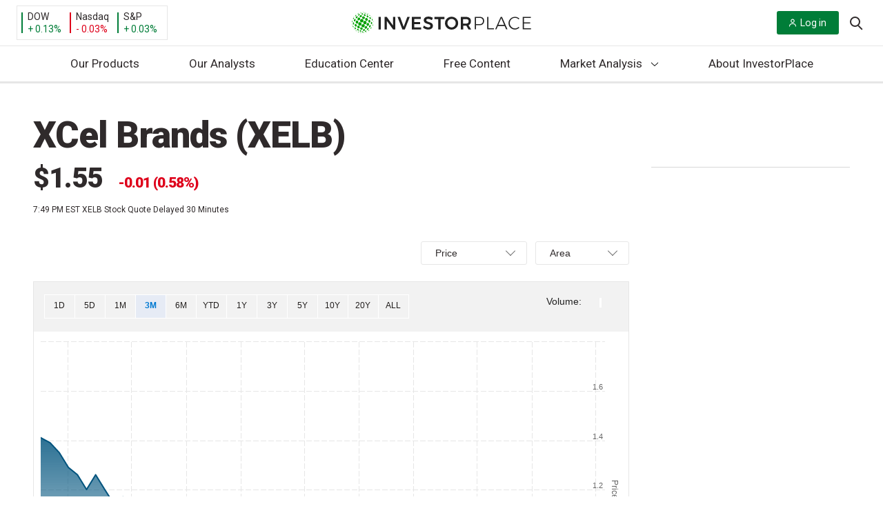

--- FILE ---
content_type: text/html; charset=UTF-8
request_url: https://investorplace.com/stock-quotes/xelb-stock-quote/
body_size: 39649
content:
<!DOCTYPE html>
<html lang="en-US">

<head>
	<title>
		XCel Brands (XELB) Latest News & Price | InvestorPlace	</title>

	<link rel="profile" href="http://gmpg.org/xfn/11" />
	
	<meta http-equiv="Content-Type" content="text/html; charset=UTF-8">
	<meta http-equiv="X-UA-Compatible" content="IE=edge">
	<meta http-equiv="Content-Type" content="text/html; charset=UTF-8" />
	<meta name="viewport" content="width=device-width, initial-scale=1.0">
	<meta name="google-site-verification" content="bm2mM1Hm4u4DdVlNkg8C9q-VI9W8vqFMFk3m6qfvBCo" />
	<link rel="alternate" type="application/rss+xml" title="InvestorPlace RSS Feed" href="https://investorplace.com/feed/" />
	<link rel="alternate" type="application/atom+xml" title="InvestorPlace Atom Feed" href="https://investorplace.com/feed/atom/" />
	<link rel="pingback" href="https://investorplace.com/xmlrpc.php" />
	<link rel="dns-prefetch" href="//se.monetate.net" />
	<link rel="dns-prefetch" href="//www.googletagmanager.com" />
	<link rel="dns-prefetch" href="//www.google-analytics.com" />
	<link rel="dns-prefetch" href="//api.cloudquote.net" />

	
			<!-- Osano Cookies Consent Script start -->
	<script src="https://cmp.osano.com/AzydZ7TEJc3cu8mk6/42852686-4119-4ea9-babb-2ce0393c007c/osano.js"></script>
	<!-- Osano Cookies Consent Script end -->

	<style>
		.ipm-osano-js {
			display: none;
		}

		.osano-cm-dialog {
			align-items: flex-start;
			background-color: #e6e6e6;
			color: #000;
			max-height: 80vh;
		}

		.osano-cm-link {
			color: #0079d1;
			text-decoration: none;
		}

		.osano-cm-link:hover,
		.osano-cm-link:focus {
			color: #0079d1;
			text-decoration: underline;
		}

		.osano-cm-content__message {
			margin-bottom: 1.5em;
			padding-bottom: 0;
		}

		.osano-cm-close {
			background-color: #757575;
			border-color: #757575;
			stroke: #fff;
			padding: 3px;
		}

		.osano-cm-dialog__close:hover {
			stroke: #fff;
		}

		.osano-cm-widget {
			display: none;
		}

		.osano-cm-dialog__content.osano-cm-content span, .osano-cm-dialog__content.osano-cm-content p {
			float: left;
			clear: both;
			display: block;
		}
		.osano-cm-storage-policy {
			display: inline-block;
			float: left;
			clear: both;
		}
		ul.osano-cm-dialog__list.osano-cm-list {
			display: flex;
			flex-direction: column;
			padding: 0 0 15px 40px;
			margin: 0 0 15px;
		}
		.osano-cm-drawer-links__link {
			display: block;
			padding-bottom: 8px;
		}
		.osano-cm-drawer-links {
			margin: 0;
			padding-bottom: 2em;
			padding-top: 0.5em;
		}
		p.osano-cm-content__usage-list.osano-cm-usage-list {
			margin-top: 0;
		}
		.osano-cm-dialog--type_bar .osano-cm-dialog__list .osano-cm-label {
			padding-top: 0;
			font-weight: 700;
			padding-left: 5px;
		}
		.osano-cm-button {
			border-radius: 0.25em;
			border-style: solid;
			border-width: thin;
			cursor: pointer;
			flex: 1 1 auto;
			font-size: 1em;
			font-weight: 700;
			line-height: 1;
			margin: 0.125em;
			min-width: 6em;
			padding: 0.75em 0.75em;
			transition-duration: .2s;
			transition-property: background-color;
			transition-timing-function: ease-out;
		}
		.osano-cm-button {
			background-color: #fff;
			border-color: #0079d1;
			color: #0079d1;
		}
		.osano-cm-button:focus, .osano-cm-button:hover {
			background-color: #0079d1;
			color: #fff;
		}
		.osano-cm-toggle__switch:hover {
			cursor: pointer;
			background-color: #757575 !important;
			border: 2px solid #ababab !important;
		}
		.osano-cm-toggle__switch {
		background-color: #ababab;
		}
		.osano-cm-toggle__input:checked + .osano-cm-toggle__switch {
			background-color: #0079D1;
			border-color: #0079D1;
		}
		.osano-cm-content__message.osano-cm-message::before {
			content: "Manage your Cookie Preferences";
			display: block;
			padding: 0 0 0.75rem;
			font-size: 1.55rem;
			font-weight: bold;
		}

		.osano-cm-toggle__input:disabled:checked + .osano-cm-toggle__switch,
		.osano-cm-toggle__input:disabled:checked:focus + .osano-cm-toggle__switch,
		.osano-cm-toggle__input:disabled:checked:hover + .osano-cm-toggle__switch {
			background-color: #0079D1;
			border-color: #0079D1;
		}

		@media (min-width: 768px) {

			.osano-cm-dialog {
				padding-right: 2.5em;
			}
		}

		/* Desktop */
		@media (min-width: 1024px) {

			.osano-cm-dialog__content.osano-cm-content span, .osano-cm-dialog__content.osano-cm-content p {
				max-width: 75%;
				float: left;
				clear: both;
				display: block;
			}

			ul.osano-cm-dialog__list.osano-cm-list {
				display: flex;
				flex-direction: column;
				padding: 0 0 50px 20px;
				margin: 0 20px 20px;
			}
		}
	</style>

	<script>
		window.hasMarketingConsent = true;

		/**
		 * Enable/isable script loaing.
		 *
		 * @param {string} consentProperty Consent type.
		 * @param {string} consentValue    Consent value.
		 */
		const toggleScript = ( consentProperty, consentValue ) => {

			// Get all the scripts with the current consent type.
			const allScripts = document.querySelectorAll( "script[data-osano='" + consentProperty + "']" );
			if ( ! allScripts.length ) {
				return;
			}

			// Loop through all the found scripts and toggle their
			allScripts.forEach( ( script ) => {

				// Flag variable to check if the script should be replaced.
				let shouldReplaceScript = false;

				// Create the clone of the replaceable script.
				const newScript = document.createElement('script');
				newScript.textContent = script.textContent;
				newScript.src = script.src;

				/**
				 * If the current consent type is already accepted, allow the script to load.
				 * If not, then don't load the script.
				 */
				if ( 'ACCEPT' === consentValue ) {

					shouldReplaceScript = true;

					newScript.type = 'text/javascript';
					newScript.className = '';

				} else if ( 'DENY' === consentValue ) {

					shouldReplaceScript = false;

					script.type = 'text/plain';
					script.className = 'ipm-osano-js';
				}

				// Replace the new script node with the current script.
				if ( shouldReplaceScript ) {
					document.body.appendChild( newScript );
				}
			} );
		};

		/**
		 * Check user's consent.
		 */
		const checkConsent = () => {

			const consent = window.Osano.cm.getConsent();
			for ( const property in consent ) {

				// Skip essential scripts.
				if ( 'ESSENTIAL' === property ) {
					continue;
				}

				setTimeout(() => {
					toggleScript( property, consent[ property ] );
				}, 0);
			}
		};

		/**
		 * Osano initiliazed event.
		 */
		// Osano.cm.addEventListener( 'osano-cm-initialized', () => {
		// 	if ( window.Osano.cm.countryCode === 'us' ) {
		// 		window.Osano.cm.hideDialog();
		// 	}
		// } );

		/**
		 * Check consent interaction by Osano's consent saved event.
		 */
		const checkConsentInteraction = () => {

			Osano.cm.addEventListener('osano-cm-consent-saved', () => {
				checkConsent();
			} );
		};

		if ( 'complete' === document.readyState ) {
			checkConsentInteraction();
		} else {

			document.onreadystatechange = function () {

				if ( 'complete' === document.readyState ) {
					checkConsentInteraction();
				}
			}
		}
	</script>
	<link rel="preconnect" href="https://fonts.gstatic.com" crossorigin><link rel="preload" as="style" href="https://fonts.googleapis.com/css?family=Roboto:400,400i,700,900&#038;display=swap" /><link rel="stylesheet" href="https://fonts.googleapis.com/css?family=Roboto:400,400i,700,900&#038;display=swap" media="print" onload="this.media='all'" /><noscript><link rel="stylesheet" href="https://fonts.googleapis.com/css?family=Roboto:400,400i,700,900&#038;display=swap" /></noscript><link rel="preload" as="style" href="https://fonts.googleapis.com/css?family=Spectral:400,400i,700,700i&#038;display=swap" /><link rel="stylesheet" href="https://fonts.googleapis.com/css?family=Spectral:400,400i,700,700i&#038;display=swap" media="print" onload="this.media='all'" /><noscript><link rel="stylesheet" href="https://fonts.googleapis.com/css?family=Spectral:400,400i,700,700i&#038;display=swap" /></noscript>	<!-- Begin Monetate ExpressTag Sync v8.1. Place at start of document head. DO NOT ALTER. -->
	<script data-osano="MARKETING" type="text/plain" class="ipm-osano-js">var monetateT = new Date().getTime();</script>
	<script type="text/plain" data-osano="MARKETING" class="ipm-osano-js"
	        src="//se.monetate.net/js/2/a-64c35d56/p/investorplace.com/entry.js" defer></script> 	<!-- End Monetate tag. -->
	<script data-osano="MARKETING" type="text/plain" class="ipm-osano-js">
		var ipmMonetateData = {
			pageType: "home",
			apiSubmitURL: "https://investorplace.com/wp-json/ipm/v1/doe-form-submit/"
		};
		window.monetateQ = window.monetateQ || [];
		window.monetateQ.push([
			"setPageType",
			ipmMonetateData.pageType
		]);
		window.monetateQ.push([
			"addBreadcrumbs",
			["Home","Stock Quotes"]		]);
		window.monetateQ.push([
			"trackData"
		]);
		window.experimentPageType = ipmMonetateData.pageType;
	</script>
		<script>
		const IPMLoaderQueue = [];

		// Check that the dom is loaded and ready.
		window.IPMPageReady = function( fn ) {
			if ( document.attachEvent ? 'complete' === document.readyState : 'loading' !== document.readyState ) {
				fn();
			} else {
				document.addEventListener( 'load', fn );
			}
		};
	</script>
	<meta name='robots' content='index, follow, max-image-preview:large, max-snippet:-1, max-video-preview:-1' />

	<!-- This site is optimized with the Yoast SEO plugin v25.6 - https://yoast.com/wordpress/plugins/seo/ -->
	<meta name="description" content="Check out our XELB stock analysis, current XELB quote, charts, and historical prices for XCel Brands stock" />
	<link rel="canonical" href="https://investorplace.com/stock-quotes/xelb-stock-quote/" />
	<meta property="og:locale" content="en_US" />
	<meta property="og:type" content="website" />
	<meta property="og:site_name" content="InvestorPlace" />
	<meta property="og:image" content="https://investorplace.com/wp-content/uploads/2014/06/investorplace-logo.jpg" />
	<meta property="og:image:width" content="250" />
	<meta property="og:image:height" content="250" />
	<meta property="og:image:type" content="image/jpeg" />
	<meta name="twitter:card" content="summary" />
	<meta name="twitter:site" content="@InvestorPlace" />
	<!-- / Yoast SEO plugin. -->


<link rel='dns-prefetch' href='//assets.stansberryresearch.com' />
<link rel='dns-prefetch' href='//investorplace.com' />
<link rel='dns-prefetch' href='//www.youtube.com' />
<link rel='stylesheet' id='investorplace-quotes-css' href='https://investorplace.com/wp-content/themes/InvestorPlaceV2/dist/css/quotes.css?ver=20250721' type='text/css' media='all' />
<link rel='stylesheet' id='wp-block-library-css' href='https://investorplace.com/wp-includes/css/dist/block-library/style.min.css?ver=6.6.2' type='text/css' media='all' />
<style id='co-authors-plus-coauthors-style-inline-css' type='text/css'>
.wp-block-co-authors-plus-coauthors.is-layout-flow [class*=wp-block-co-authors-plus]{display:inline}

</style>
<style id='co-authors-plus-avatar-style-inline-css' type='text/css'>
.wp-block-co-authors-plus-avatar :where(img){height:auto;max-width:100%;vertical-align:bottom}.wp-block-co-authors-plus-coauthors.is-layout-flow .wp-block-co-authors-plus-avatar :where(img){vertical-align:middle}.wp-block-co-authors-plus-avatar:is(.alignleft,.alignright){display:table}.wp-block-co-authors-plus-avatar.aligncenter{display:table;margin-inline:auto}

</style>
<style id='co-authors-plus-image-style-inline-css' type='text/css'>
.wp-block-co-authors-plus-image{margin-bottom:0}.wp-block-co-authors-plus-image :where(img){height:auto;max-width:100%;vertical-align:bottom}.wp-block-co-authors-plus-coauthors.is-layout-flow .wp-block-co-authors-plus-image :where(img){vertical-align:middle}.wp-block-co-authors-plus-image:is(.alignfull,.alignwide) :where(img){width:100%}.wp-block-co-authors-plus-image:is(.alignleft,.alignright){display:table}.wp-block-co-authors-plus-image.aligncenter{display:table;margin-inline:auto}

</style>
<style id='safe-svg-svg-icon-style-inline-css' type='text/css'>
.safe-svg-cover{text-align:center}.safe-svg-cover .safe-svg-inside{display:inline-block;max-width:100%}.safe-svg-cover svg{fill:currentColor;height:100%;max-height:100%;max-width:100%;width:100%}

</style>
<link rel='stylesheet' id='investorplace_frontend-css-css' href='https://investorplace.com/wp-content/mu-plugins/investorplace/dist/css/frontend-style.css?ver=20251121' type='text/css' media='all' />
<link rel='stylesheet' id='twitter-posts-style-css' href='https://investorplace.com/wp-content/plugins/twitter-posts/assets/css/twitter-posts.css?ver=1.1.0' type='text/css' media='all' />
<link rel='stylesheet' id='twitter-posts-style-ipm-css' href='https://investorplace.com/wp-content/plugins/twitter-posts/assets/css/twitter-posts-ipm.css?ver=1.1.0' type='text/css' media='all' />
<link rel='stylesheet' id='ep_general_styles-css' href='https://investorplace.com/wp-content/plugins/elasticpress/dist/css/general-styles.css?ver=66295efe92a630617c00' type='text/css' media='all' />
<link rel='stylesheet' id='investorplace-styles-global-css' href='https://investorplace.com/wp-content/themes/InvestorPlaceV2/dist/css/globalStyles.css?ver=20250721' type='text/css' media='all' />
<link rel='stylesheet' id='investorplace-article-css' href='https://investorplace.com/wp-content/themes/InvestorPlaceV2/dist/css/article.css?ver=20250721' type='text/css' media='all' />
<link rel='stylesheet' id='ipm-lightbox-house-ad-style-css' href='https://investorplace.com/wp-content/themes/InvestorPlaceV2/dist/css/lightboxHouseAdStyle.css?ver=20250721' type='text/css' media='all' />
<link rel='stylesheet' id='youtube-shorts-theme-styles-css' href='https://investorplace.com/wp-content/themes/InvestorPlaceV2/dist/css/youtube-shorts.css?ver=4d8eab3845cfb85841b4' type='text/css' media='all' />
<link rel='stylesheet' id='ipm-quotes-font-awesome-css' href='https://netdna.bootstrapcdn.com/font-awesome/4.1.0/css/font-awesome.css' type='text/css' media='all' />
<link rel='stylesheet' id='ipm-quotes-google-font-css' href='https://fonts.googleapis.com/css?family=Oswald%3A700' type='text/css' media='all' />
<script type="text/javascript" src="https://assets.stansberryresearch.com/js/sr-container.js?ver=1.0" id="marketwise-pixel-js"></script>
<script defer id="ipm_loader-js" src="https://investorplace.com/wp-content/themes/InvestorPlaceV2/dist/js/ipmLoader.js?ver=2a952556eae8b8510e33" data-osano="ESSENTIAL" type="text/javascript"></script><script defer id="jquery-core-js" src="https://investorplace.com/wp-includes/js/jquery/jquery.min.js?ver=3.7.1" data-osano="ESSENTIAL" type="text/javascript"></script><link rel="https://api.w.org/" href="https://investorplace.com/wp-json/" /><link rel="EditURI" type="application/rsd+xml" title="RSD" href="https://investorplace.com/xmlrpc.php?rsd" />
<meta name="generator" content="WordPress 6.6.2" />
<script type="text/javascript" src="//cdn.evgnet.com/beacon/stansberryholdings/alta_prod/scripts/evergage.min.js"></script>

<script>
  (function(h,o,u,n,d) {
    h=h[d]=h[d]||{q:[],onReady:function(c){h.q.push(c)}}
    d=o.createElement(u);d.async=1;d.src=n
    n=o.getElementsByTagName(u)[0];n.parentNode.insertBefore(d,n)
  })(window,document,'script','https://www.datadoghq-browser-agent.com/us1/v6/datadog-rum.js','DD_RUM')
  window.DD_RUM.onReady(function() {
    window.DD_RUM.init({
      clientToken: 'pub1c56e6acc89f57eb3360c86efbb518ab',
      applicationId: '2c9697af-8ea0-4fe1-8c44-d7d4cad20b00',
      // `site` refers to the Datadog site parameter of your organization
      // see https://docs.datadoghq.com/getting_started/site/
      site: 'datadoghq.com',
      service: 'investorplace-public',
      env: 'prod',
      // Specify a version number to identify the deployed version of your application in Datadog
      // version: '1.0.0',
      sessionSampleRate: 100,
      sessionReplaySampleRate: 10,
      trackBfcacheViews: true,
      defaultPrivacyLevel: 'mask-user-input',
    });
  })
</script><meta name='yandex-verification' content='7449d54f0a1869d7' />	<!-- Marfeel analytics start -->
	<script data-osano="ANALYTICS" type="text/plain" class="ipm-osano-js">
		function e(e){var t=!(arguments.length>1&&void 0!==arguments[1])||arguments[1],c=document.createElement("script");c.src=e,t?c.type="module":(c.async=!0,c.type="text/javascript",c.setAttribute("nomodule",""));var n=document.getElementsByTagName("script")[0];n.parentNode.insertBefore(c,n)}function t(t,c,n){var a,o,r;null!==(a=t.marfeel)&&void 0!==a||(t.marfeel={}),null!==(o=(r=t.marfeel).cmd)&&void 0!==o||(r.cmd=[]),t.marfeel.config=n,t.marfeel.config.accountId=c;var i="https://sdk.mrf.io/statics";e("".concat(i,"/marfeel-sdk.js?id=").concat(c),!0),e("".concat(i,"/marfeel-sdk.es5.js?id=").concat(c),!1)}!function(e,c){var n=arguments.length>2&&void 0!==arguments[2]?arguments[2]:{};t(e,c,n)}(window,1442,{} /*config*/);
	</script>

	
			<meta property="mrf:tags" content="Page Type:Quote" />
			<!-- / Marfeel analytics end -->
	<link rel="icon" href="https://investorplace.com/wp-content/uploads/2020/07/cropped-ip-512x512-1-1-32x32.png" sizes="32x32" />
<link rel="icon" href="https://investorplace.com/wp-content/uploads/2020/07/cropped-ip-512x512-1-1-192x192.png" sizes="192x192" />
<link rel="apple-touch-icon" href="https://investorplace.com/wp-content/uploads/2020/07/cropped-ip-512x512-1-1-180x180.png" />
<meta name="msapplication-TileImage" content="https://investorplace.com/wp-content/uploads/2020/07/cropped-ip-512x512-1-1-270x270.png" />
		<style type="text/css" id="wp-custom-css">
			.osano-iframe-page,
.osano-iframe-page iframe{
position:relative!important;
min-height:100vh;
}
.publish-date {
	display: none;
}
.newsletters.wrapper.container-fluid .intro {display: none;}		</style>
		</head>

<body class="blog redesign test single-stock-quote-page">

	
<div class="monetate_lightbox_house_ad js-lightbox-house-ad-variation" data-variation="regular" hidden>
	<div class="lightbox_mask"></div>

	<div class="lightbox-wrapper">
		<a class="lightbox__close" id="js-lightbox-close-btn">
			<span class="screen-reader-text">
				Close Lightbox			</span>

			<svg xmlns="http://www.w3.org/2000/svg" version="1.1" class="icon-close" width="20" height="20" viewBox="0 0 20 20">
				<path fill="#A7A7A7" d="M19.064 2.093L11.16 10l7.905 7.905-1.159 1.159L10 11.158l-7.906 7.905-1.16-1.159L8.84 9.999.936 2.093 2.096.934 10 8.84 17.905.934z"></path>
			</svg>
		</a>

		<div class="lightbox-container">
			<div class="lightbox-content">
				<img class="logo" src="">

				<h1 class="heading"></h1>

				<div class="description"></div>

				<a class="btn-primary" target="_blank" href=""></a>
			</div>

			<div class="lightbox-image">
				<img class="image" src="">
			</div>
		</div>
	</div>
</div>

<div class="monetate_lightbox_house_ad js-lightbox-house-ad-variation" data-variation="doe" hidden>
	<div class="lightbox_mask"></div>

	<div class="lightbox-wrapper">
		<a class="lightbox__close" id="js-lightbox-close-btn">
			<span class="screen-reader-text">
				Close Lightbox			</span>

			<svg xmlns="http://www.w3.org/2000/svg" version="1.1" class="icon-close" width="20" height="20" viewBox="0 0 20 20">
				<path fill="#A7A7A7" d="M19.064 2.093L11.16 10l7.905 7.905-1.159 1.159L10 11.158l-7.906 7.905-1.16-1.159L8.84 9.999.936 2.093 2.096.934 10 8.84 17.905.934z"></path>
			</svg>
		</a>

		<div class="lightbox-logo">
			<img class="logo" src="">
		</div>

		<div class="lightbox-container">
			<div class="lightbox-content">
				<h1 class="heading"></h1>

				<div class="description"></div>
			</div>

			<div class="lightbox-image">
				<img class="image" src="">
			</div>
		</div>

		<form class="lightbox-doe-form" method="post">
			<input name="source" type="hidden" value="">
			<input name="ipmEffortId" type="hidden" value="">
			<input name="ipmPubCode" type="hidden" value="">
			<input name="ipmBrandId" type="hidden" value="">
			<input name="ipmEmailTemplateUrl" type="hidden" value="">
			<input name="ipmEmailSubject" type="hidden" value="">
			<input name="ipmCampaignId" type="hidden" value="">
			<input name="ipmTargetUrl" type="hidden" value="">
			<input name="ipmAssetId" type="hidden" value="">
			<input name="ipmBaseUrl" type="hidden" value="">
			<input name="ipmCoiOptinSource" type="hidden" value="">
			<input name="ipmCoiOptin" type="hidden" value="">
			<input name="ipmAuthOptIn" type="hidden" value="">
			<input name="ipmTransactionType" type="hidden" value="">

			<div class="lightbox-form-fields">
				<label for="exampleInputEmail1">Download the free report here:</label>
				<input class="form-control" name="Email" required="" type="email">
			</div>

			<div class="lightbox-form-button">
				<button class="btn btn-normal btn-primary" type="submit"></button>
			</div>
		</form>

		<p class="lightbox__error js-lightbox__error"></p>
	</div>
</div>

	<a class="skip-link screen-reader-text" href="#main">
		Skip to content	</a>

	<div id="fb-root"></div>
	<div class="hidden" hidden>
		<svg width="0" height="0" class="hidden">
	<symbol xmlns="http://www.w3.org/2000/svg" viewBox="0 0 512 512" id="ios-email-outline">
		<path d="M64 128v256h384V128H64zm192 139.9L93.2 144h325.6L256 267.9zM80 368V154.1l115.1 87.6L127 319l2 2 78.9-69.6L256 288l48.1-36.6L383 321l2-2-68.1-77.4L432 154.1V368H80z"></path>
	</symbol>
	<symbol xmlns="http://www.w3.org/2000/svg" viewBox="0 0 512 512" id="ios-telephone-outline">
		<path d="M415.9 335.5c-14.6-15-56.1-43.1-83.3-43.1-6.3 0-11.8 1.4-16.3 4.3-13.3 8.5-23.9 15.1-29 15.1-2.8 0-5.8-2.5-12.4-8.2l-1.1-1c-18.3-15.9-22.2-20-29.3-27.4l-1.8-1.9c-1.3-1.3-2.4-2.5-3.5-3.6-6.2-6.4-10.7-11-26.6-29l-.7-.8c-7.6-8.6-12.6-14.2-12.9-18.3-.3-4 3.2-10.5 12.1-22.6 10.8-14.6 11.2-32.6 1.3-53.5-7.9-16.5-20.8-32.3-32.2-46.2l-1-1.2c-9.8-12-21.2-18-33.9-18-14.1 0-25.8 7.6-32 11.6-.5.3-1 .7-1.5 1-13.9 8.8-24 20.9-27.8 33.2-5.7 18.5-9.5 42.5 17.8 92.4 23.6 43.2 45 72.2 79 107.1 32 32.8 46.2 43.4 78 66.4 35.4 25.6 69.4 40.3 93.2 40.3 22.1 0 39.5 0 64.3-29.9 26-31.4 15.2-50.6-.4-66.7zm-11.5 55.9c-20 24.2-31.5 24.2-52.3 24.2-20.3 0-51.8-14-84.2-37.3-31-22.4-44.8-32.7-75.9-64.6-32.9-33.7-53.6-61.8-76.4-103.5-24.1-44.1-21.4-63.4-16.5-79.3 2.6-8.5 10.4-17.6 21-24.2.5-.3 1-.7 1.6-1 5.3-3.4 14.1-9.1 23.7-9.1 8 0 15.1 4 21.9 12.3l1 1.2c25.5 31.2 45.4 58.8 30.4 79.2-10.6 14.3-16.2 24-15.3 34 .8 9.7 7.3 17 17.1 28l.7.8c16.1 18.2 20.7 23 27.1 29.5 1.1 1.1 2.2 2.3 3.5 3.6l1.8 1.9c7.4 7.7 11.5 11.9 30.3 28.4l1.1 1c8 7 13.9 12.1 22.5 12.1 8.9 0 18.7-5.6 37.3-17.5 1.9-1.2 4.6-1.9 8-1.9 21.7 0 59.1 24.8 72.2 38.3 12 12.2 18 21.4-.6 43.9z"></path>
	</symbol>
	<symbol xmlns="http://www.w3.org/2000/svg" viewBox="0 0 512 512" id="ios-time-outline">
		<path d="M256 48C141.1 48 48 141.1 48 256s93.1 208 208 208 208-93.1 208-208S370.9 48 256 48zm0 398.7c-105.1 0-190.7-85.5-190.7-190.7 0-105.1 85.5-190.7 190.7-190.7 105.1 0 190.7 85.5 190.7 190.7 0 105.1-85.6 190.7-190.7 190.7z"></path>
		<path d="M256 256h-96v17.3h113.3V128H256z"></path>
	</symbol>
	<symbol xmlns="http://www.w3.org/2000/svg" viewBox="0 0 512 512" id="logo-facebook">
	<path d="M288 192v-38c0-17 4-26 31-26h33V64h-56c-68 0-91 31-91 85v43h-45v64h45v192h83V256h56l8-64h-64z"/>
	</symbol>
	<symbol xmlns="http://www.w3.org/2000/svg" viewBox="0 0 512 512" id="logo-rss">
		<path d="M119.9 336.1c-30.8 0-55.9 25.1-55.9 55.8 0 30.8 25.1 55.6 55.9 55.6 30.9 0 55.9-24.9 55.9-55.6 0-30.7-25-55.8-55.9-55.8z"></path>
		<path d="M64 192v79.9c48 0 94.1 14.2 128 48.1 33.9 33.9 48 79.9 48 128h80c0-139.9-116-256-256-256z"></path>
		<path d="M64 64v79.9c171 0 303.9 133 303.9 304.1H448C448 236.3 276 64 64 64z"></path>
	</symbol>
	<symbol xmlns="http://www.w3.org/2000/svg" viewBox="0 0 512 512" id="logo-twitter">
		<path d="M492 109.5c-17.4 7.7-36 12.9-55.6 15.3 20-12 35.4-31 42.6-53.6-18.7 11.1-39.4 19.2-61.5 23.5C399.8 75.8 374.6 64 346.8 64c-53.5 0-96.8 43.4-96.8 96.9 0 7.6.8 15 2.5 22.1-80.5-4-151.9-42.6-199.6-101.3-8.3 14.3-13.1 31-13.1 48.7 0 33.6 17.2 63.3 43.2 80.7-16-.4-31-4.8-44-12.1v1.2c0 47 33.4 86.1 77.7 95-8.1 2.2-16.7 3.4-25.5 3.4-6.2 0-12.3-.6-18.2-1.8 12.3 38.5 48.1 66.5 90.5 67.3-33.1 26-74.9 41.5-120.3 41.5-7.8 0-15.5-.5-23.1-1.4C62.8 432 113.7 448 168.3 448 346.6 448 444 300.3 444 172.2c0-4.2-.1-8.4-.3-12.5C462.6 146 479 129 492 109.5z"></path>
	</symbol>
	<symbol xmlns="http://www.w3.org/2000/svg" viewBox="0 0 512 512" id="ios-arrow-down">
		<path d="M256,294.1L383,167c9.4-9.4,24.6-9.4,33.9,0s9.3,24.6,0,34L273,345c-9.1,9.1-23.7,9.3-33.1,0.7L95,201.1
	c-4.7-4.7-7-10.9-7-17c0-6.1,2.3-12.3,7-17c9.4-9.4,24.6-9.4,33.9,0L256,294.1z"/>
	</symbol>
	<symbol xmlns="http://www.w3.org/2000/svg" viewBox="0 0 21 20" id="header-search-icon">
		<path d="M19.99 18.58l-4.797-4.809a8.41 8.41 0 001.906-5.342C17.099 3.776 13.33 0 8.688 0 4.04 0 .277 3.776.277 8.429c0 4.653 3.763 8.428 8.41 8.428a8.356 8.356 0 005.329-1.906l4.798 4.804a.83.83 0 001.177 0 .829.829 0 000-1.175zm-11.302-3.4c-3.719 0-6.741-3.029-6.741-6.751 0-3.723 3.022-6.756 6.74-6.756 3.716 0 6.742 3.033 6.742 6.756 0 3.722-3.026 6.75-6.741 6.75z"/>
	</symbol>
</svg>
	</div>
		<script data-osano="ANALYTICS" type="text/plain" class="ipm-osano-js">
		var dataLayer = dataLayer || [];
	</script>
		<script data-osano="ANALYTICS" type="text/plain" class="ipm-osano-js">
		var ipm_ga = {"author":"","publish_date":"","category":["home"],"hot_topics":"","post_id":"","publishing_author":"","content_type":"","test_variant":"","industries":"","stock_types":"","tickers":""};
	</script>
	
	
	<!-- Google Tag Manager -->
	<noscript><iframe src="https://www.googletagmanager.com/ns.html?id=GTM-N7BC" height="0" width="0" style="display:none;visibility:hidden"></iframe></noscript>
	<script data-osano="ANALYTICS" type="text/plain" class="ipm-osano-js">
	dataLayer.push({
		'gtm.start': new Date().getTime(),
		event: 'gtm.js'
	});
	</script>
	<script async src="https://www.googletagmanager.com/gtm.js?id=GTM-N7BC" data-osano="ANALYTICS" type="text/plain" class="ipm-osano-js"></script>	<!-- End Google Tag Manager -->
	
<!-- Schema.org -->
<script type="application/ld+json">
{
    "@context": "http:\/\/schema.org",
    "@type": "BreadcrumbList",
    "@id": "#breadcrumb",
    "itemListElement": [
        {
            "@type": "ListItem",
            "position": 1,
            "item": {
                "@type": "WebPage",
                "@id": "https:\/\/investorplace.com\/",
                "url": "https:\/\/investorplace.com\/",
                "name": "Home"
            }
        },
        {
            "@type": "ListItem",
            "position": 2,
            "item": {
                "@type": "WebPage",
                "@id": "https:\/\/investorplace.com\/stock-quotes\/",
                "url": "https:\/\/investorplace.com\/stock-quotes\/",
                "name": "Stock Quotes"
            }
        },
        {
            "@type": "ListItem",
            "position": 3,
            "item": {
                "@type": "WebPage",
                "@id": "https:\/\/investorplace.com\/stock-quotes\/xelb-stock-quote\/",
                "url": "https:\/\/investorplace.com\/stock-quotes\/xelb-stock-quote\/",
                "name": "XELB Stock Quotes of XCel Brands"
            }
        }
    ]
}
</script>
<!-- Schema.org -->
<script type="application/ld+json">
{
    "@context": "http:\/\/schema.org",
    "@type": "WebPage",
    "publisher": {
        "@type": "NewsMediaOrganization",
        "name": "InvestorPlace",
        "url": "https:\/\/investorplace.com",
        "logo": "https:\/\/investorplace.com\/wp-content\/themes\/InvestorPlaceV2\/dist\/images\/ipm-logo.png",
        "sameAs": [
            "https:\/\/www.facebook.com\/investorplace\/",
            "https:\/\/twitter.com\/InvestorPlace",
            "https:\/\/www.linkedin.com\/company\/investorplace-media-llc",
            "https:\/\/www.youtube.com\/channel\/UCT6Mvbk82SuZpLCC6EUNJGA"
        ]
    },
    "mainEntityOfPage": {
        "@type": "WebPage",
        "@id": "https:\/\/investorplace.com\/stock-quotes\/xelb-stock-quote\/"
    },
    "name": "XCel Brands - XELB - Stock Market News, Stock Advice &amp; Trading Tips | InvestorPlace",
    "description": "Real time XCel Brands (XELB) stock price quote, stock graph, news &amp; analysis."
}
</script>
	<header class="site-header" role="banner">
		<div class="global-header" qa-global-header-ip-com>
			<div class="container-fluid global-header-wrapper">
				<div class="flex-row flex-vertically-center">
					<div class="col-xs-12 col-md-4 tablet markets">

						<div class="markets-wrap">
							<div class="today-market">
								<ul>
									<li>
	<div id="market-data-ticker-SPX" class="item market-data-ticker-DIA">
		<div class="top">
			<a href="https://investorplace.com/stock-quotes/dia-stock-quote/"
			   aria-label="Dow Industrials SPDR">DOW</a>
			<span class="percentage market-data-ticker-DIA-change"></span>
		</div>
		<div class="bottom">
			<span><span class="market-data-ticker-DIA-value"></span> /</span>
			<span class="market-data-ticker-DIA-changeval"></span>
		</div>
	</div>
</li>
									<li>
	<div id="market-data-ticker-SPX" class="item market-data-ticker-QQQ">
		<div class="top">
			<a href="https://investorplace.com/stock-quotes/qqq-stock-quote/"
			   aria-label="QQQ Stock Quote of Nasdaq ETF">Nasdaq</a>
			<span class="percentage market-data-ticker-QQQ-change"></span>
		</div>
		<div class="bottom">
			<span><span class="market-data-ticker-QQQ-value"></span> /</span>
			<span class="market-data-ticker-QQQ-changeval"></span>
		</div>
	</div>
</li>
									<li>
	<div id="market-data-ticker-SPX" class="item market-data-ticker-SPX">
		<div class="top">
			<a href="https://investorplace.com/stock-quotes/spx-stock-quote/"
			   aria-label="SPX Stock Quote of S&amp;P Standard &amp; Poor&#039;s">S&amp;P</a>
			<span class="percentage market-data-ticker-SPX-change"></span>
		</div>
		<div class="bottom">
			<span><span class="market-data-ticker-SPX-value"></span> /</span>
			<span class="market-data-ticker-SPX-changeval"></span>
		</div>
	</div>
</li>
								</ul>
							</div>
						</div>
					</div>

					<div class="col-xs-3 col-md-4 nav-mobile-bt">
						<a href="#primary-menu" aria-controls="primary-menu" class="nav-toggle">
							<span></span>
							<span class="screen-reader-text">Primary Menu</span>
							<span aria-hidden="true">☰</span>
						</a>
					</div>

					<div class="col-xs-6 col-md-4 col-max-4 logo">
													<a href="https://investorplace.com" aria-label="Go to homepage">
								<svg class="header-logo-title__image" width="261" height="32" viewBox="0 0 261 32" fill="none" xmlns="http://www.w3.org/2000/svg">
<path d="M38.8652 7.49652H42.2492V25.7517H38.8652V7.49652ZM60.0112 7.49652H63.3142V25.7517H60.0921L50.9278 13.1733V25.7517H47.6248V7.49652H50.8469L60.0112 20.0749V7.49652ZM66.5201 7.49652H70.2279L75.4578 21.8955L80.7685 7.49652H84.3144L77.1417 25.7517H73.5957L66.5201 7.49652ZM87.4232 7.49652H100.457V10.5418H90.8072V15.0601H99.5019V18.1054H90.8072V22.7064H100.781V25.7517H87.4232V7.49652ZM113.637 10.8563C112.666 10.5253 111.872 10.3598 111.063 10.3598C110.253 10.3598 109.622 10.5253 109.136 10.8563C108.65 11.1873 108.407 11.601 108.407 12.1803C108.407 12.6768 108.569 13.0906 108.893 13.4216C109.217 13.7526 109.622 14.0009 110.188 14.2491C110.674 14.4974 111.403 14.7456 112.196 14.9939C113.41 15.3249 114.366 15.7387 115.175 16.0697C115.985 16.4007 116.616 16.98 117.183 17.7082C117.75 18.453 117.993 19.3467 117.993 20.5052C117.993 21.6638 117.669 22.5575 117.102 23.385C116.535 24.2125 115.742 24.858 114.689 25.2718C113.637 25.6855 112.52 25.9338 111.144 25.9338C109.767 25.9338 108.407 25.6855 107.047 25.1063C105.752 24.6098 104.554 23.865 103.582 22.9713L105.023 20.0087C105.914 20.8362 106.95 21.4817 108.083 21.9782C109.217 22.4747 110.253 22.723 111.225 22.723C112.196 22.723 112.908 22.5575 113.475 22.1437C114.042 21.73 114.285 21.2334 114.285 20.588C114.285 20.0915 114.123 19.5949 113.799 19.2639C113.475 18.9329 113.07 18.6847 112.504 18.4364C112.018 18.1882 111.289 18.0226 110.415 17.6916C109.201 17.3606 108.245 16.9469 107.436 16.6159C106.626 16.2848 105.995 15.7056 105.509 15.0601C104.942 14.3153 104.699 13.4216 104.699 12.2631C104.699 11.1873 104.942 10.2936 105.509 9.46603C106.076 8.6385 106.869 8.07578 107.841 7.66202C108.893 7.24826 110.01 7 111.386 7C112.52 7 113.718 7.16551 114.851 7.49652C115.985 7.82753 117.021 8.32404 117.912 8.88676L116.471 12.1803C115.499 11.6838 114.609 11.27 113.637 10.8563ZM120.146 7.49652H134.702V10.6246H129.148V25.7517H125.683V10.608H120.13V7.49652H120.146ZM149.987 8.473C151.428 9.30052 152.561 10.4425 153.452 11.8493C154.261 13.2395 154.747 14.8946 154.747 16.6159C154.747 18.3371 154.342 19.9094 153.452 21.3824C152.642 22.7726 151.444 23.9312 149.987 24.7587C148.546 25.5862 146.926 26 145.162 26C143.397 26 141.778 25.5862 140.337 24.7587C138.896 23.9312 137.762 22.7892 136.872 21.3824C136.062 19.9922 135.576 18.3371 135.576 16.6159C135.576 14.8946 135.981 13.3223 136.872 11.8493C137.681 10.4591 138.879 9.30052 140.337 8.473C141.794 7.64547 143.397 7.23171 145.162 7.23171C146.926 7.23171 148.546 7.66202 149.987 8.473ZM142.182 11.1873C141.211 11.7666 140.499 12.5113 139.932 13.4051C139.365 14.3981 139.122 15.3746 139.122 16.5331C139.122 17.6916 139.365 18.7509 139.932 19.6611C140.499 20.6542 141.227 21.3824 142.182 21.9617C143.073 22.5409 144.109 22.7892 145.243 22.7892C146.295 22.7892 147.331 22.5409 148.222 21.9617C149.112 21.3824 149.825 20.6376 150.391 19.6611C150.958 18.6681 151.201 17.6916 151.201 16.5331C151.201 15.3746 150.958 14.3153 150.391 13.4051C149.825 12.4948 149.096 11.6838 148.222 11.1873C147.331 10.608 146.295 10.3598 145.243 10.3598C144.109 10.3763 143.073 10.608 142.182 11.1873ZM169.773 25.7517L166.712 20.3232H162.049V25.669H158.665V7.49652H166.065C168.396 7.49652 170.161 8.07578 171.456 9.13502C172.752 10.2108 173.302 11.7666 173.302 13.7361C173.302 15.1263 172.978 16.3676 172.412 17.3606C171.764 18.3537 170.971 19.0819 169.756 19.6611L173.691 25.669H169.756L169.773 25.7517ZM161.968 17.2779H165.984C167.279 17.2779 168.234 17.0296 168.963 16.4503C169.611 15.8711 170.015 15.0601 170.015 13.9016C170.015 12.743 169.692 11.9321 168.963 11.4355C168.315 10.8563 167.279 10.608 165.984 10.608H161.968V17.2779ZM190.757 8.90331C191.971 9.97909 192.521 11.4521 192.521 13.3389C192.521 15.3084 191.874 16.8807 190.757 17.9399C189.542 19.0157 187.858 19.5784 185.608 19.5784H180.783V25.5035H179.018V7.34756H185.608C187.777 7.34756 189.542 7.92683 190.757 8.90331ZM189.461 16.8807C190.352 16.0531 190.821 14.9939 190.821 13.4216C190.821 11.9486 190.336 10.8728 189.461 10.0453C188.571 9.21777 187.211 8.88676 185.527 8.88676H180.783V18.0226H185.527C187.211 18.0392 188.506 17.7082 189.461 16.8807ZM197.023 7.34756H198.787V23.9643H206.673V25.6028H197.104V7.34756H197.023ZM224.516 25.6028L222.427 20.7535H212.534L210.445 25.6028H208.599L216.647 7.43031H218.492L226.54 25.6028H224.516ZM213.182 19.115H221.714L217.456 9.25087L213.182 19.115ZM240.286 9.39983C239.315 8.98606 238.359 8.82056 237.388 8.82056C236.028 8.82056 234.732 9.15157 233.599 9.81359C232.466 10.4756 231.51 11.3693 230.863 12.6106C230.215 13.7692 229.81 15.0767 229.81 16.4835C229.81 17.8737 230.134 19.115 230.863 20.3563C231.51 21.5148 232.466 22.4085 233.599 23.1533C234.732 23.8153 236.011 24.2291 237.388 24.2291C238.359 24.2291 239.315 24.0636 240.286 23.6498C241.257 23.2361 242.051 22.7395 242.779 22.0113L243.832 23.1699C242.941 23.9974 241.905 24.6429 240.772 25.1394C239.638 25.6359 238.44 25.8841 237.307 25.8841C235.623 25.8841 234.085 25.4704 232.644 24.6429C231.203 23.8153 230.15 22.6733 229.26 21.2666C228.45 19.8763 228.045 18.304 228.045 16.5828C228.045 14.8615 228.45 13.372 229.341 11.9817C230.15 10.5915 231.267 9.43293 232.725 8.6054C234.166 7.77788 235.704 7.36411 237.388 7.36411C238.602 7.36411 239.719 7.61237 240.853 8.02613C241.986 8.52265 242.941 9.10192 243.832 9.91289L242.779 11.1376C242.051 10.3929 241.241 9.81359 240.286 9.39983ZM248.641 7.34756H260.541V8.98606H250.406V15.4904H259.489V17.1289H250.406V23.9477H260.865V25.5862H248.641V7.34756Z" fill="#212121"/>
<path d="M31.3505 14.3755C31.3667 14.6507 31.3829 15.1201 31.2857 15.1687C31.1077 15.1201 30.9458 13.5337 31.1077 13.4365H31.1239C31.2534 13.4689 31.3343 14.0355 31.3505 14.3755Z" fill="#00A000"/>
<path d="M16.959 13.1775C16.7485 15.4763 13.8346 16.3343 12.4424 14.505C11.3092 13.0156 12.1996 10.6036 14.4659 10.4902C16.3438 10.6036 17.0561 12.1253 16.959 13.1775Z" fill="#00A000"/>
<path d="M14.1103 18.034C14.0456 18.7949 13.4952 20.1223 11.8116 20.2195C9.41565 20.09 8.65479 17.176 10.1441 15.8C10.7269 15.282 11.3421 15.2496 11.6497 15.2334C13.4952 15.3305 14.2075 16.9332 14.1103 18.034Z" fill="#00A000"/>
<path d="M21.4764 15.9942C21.4116 16.7875 20.8288 18.1797 19.1128 18.2768C16.555 18.1473 15.9075 15.1686 17.5749 13.7602C18.1901 13.2422 18.8052 13.2098 19.1128 13.1936C21.0069 13.3069 21.5735 14.9743 21.4764 15.9942Z" fill="#00A000"/>
<path d="M18.7565 20.6727C18.4004 22.7773 15.6969 23.4248 14.4504 21.7088C13.4952 20.3975 14.1104 18.1311 16.4739 18.0178C18.3356 18.115 18.9184 19.6205 18.7565 20.6727Z" fill="#00A000"/>
<path d="M12.1507 10.555C12.0373 11.2349 11.4384 12.4005 9.98138 12.4976C7.90925 12.3843 7.89306 10.0046 9.1072 8.90376C9.68999 8.38572 10.2242 8.35335 10.4832 8.33716C11.9726 8.4181 12.2963 9.74556 12.1507 10.555Z" fill="#00A000"/>
<path d="M18.9993 8.758C19.0155 10.4578 16.8462 11.2187 15.5349 9.97214C14.3532 8.85513 14.9521 6.76681 16.8948 6.66968C18.4165 6.76681 18.9831 7.99714 18.9993 8.758Z" fill="#00A000"/>
<path d="M23.2892 11.2836C23.3864 13.0157 21.6056 13.8737 20.2458 12.7405C18.805 11.5264 19.2259 9.19524 20.9095 9.01717C20.9581 9.01717 21.039 9.01717 21.1038 9.00098C22.6093 9.09811 23.2407 10.4579 23.2892 11.2836Z" fill="#00A000"/>
<path d="M9.34996 15.1687C9.28521 15.8972 8.79955 17.1599 7.4559 17.2409C5.44853 17.1114 5.10857 14.2136 6.53316 13.0642C6.95406 12.7405 7.31021 12.7081 7.55304 12.6919C8.86431 12.7728 9.46328 14.0355 9.34996 15.1687Z" fill="#00A000"/>
<path d="M25.0365 18.6978C24.6642 20.608 22.6406 21.3203 21.7017 19.8634C20.8599 18.5521 21.6369 16.3343 23.4015 16.2209C24.8422 16.3181 25.2308 17.7265 25.0365 18.6978Z" fill="#00A000"/>
<path d="M11.6007 22.4698C11.633 23.9267 10.1437 24.7847 8.80003 23.603C7.47257 22.4212 7.7154 20.3976 9.22093 20.2196C9.2695 20.2196 9.35044 20.2196 9.4152 20.2034C10.7265 20.2843 11.5683 21.4337 11.6007 22.4698Z" fill="#00A000"/>
<path d="M15.8267 24.7199C15.7781 25.2218 15.341 26.1769 14.1269 26.2417C12.4433 26.1607 11.4882 24.1857 12.6052 23.1335C13.0585 22.7126 13.5765 22.6964 13.8031 22.6802C15.1953 22.7449 15.94 23.781 15.8267 24.7199Z" fill="#00A000"/>
<path d="M22.1549 23.101C21.6044 24.6713 19.5485 25.3835 18.7715 23.8942C18.1563 22.7286 19.0628 20.9641 20.7303 20.8669C21.8797 20.8831 22.5758 21.9354 22.1549 23.101Z" fill="#00A000"/>
<path d="M14.6774 6.50773C14.5965 7.00958 14.0946 7.9647 12.7995 8.02946C11.1807 7.93233 10.9702 6.31347 12.0225 5.32597C12.5567 4.82413 13.0747 4.80794 13.2852 4.79175C14.4184 4.8565 14.7907 5.82781 14.6774 6.50773Z" fill="#00A000"/>
<path d="M7.18189 19.9604C7.19808 20.1223 7.26284 21.5631 6.06488 21.6602C4.41365 21.5469 3.71755 18.8758 4.75361 18.0016C5.01263 17.7912 5.25546 17.775 5.41734 17.7588C6.53435 17.8397 7.11714 19.0862 7.18189 19.9604Z" fill="#00A000"/>
<path d="M26.9959 13.906C27.0282 15.4601 25.7655 16.3019 24.7457 15.4115C23.5477 14.3593 23.7096 11.8177 25.3123 11.7043C26.3645 11.7691 26.9635 12.8861 26.9959 13.906Z" fill="#00A000"/>
<path d="M18.9988 26.7921C18.9826 26.8407 18.5455 27.8929 17.3961 27.9577C16.182 27.8767 15.7611 26.436 16.7 25.5941C17.1695 25.1732 17.6551 25.1571 17.8656 25.1409C19.0635 25.2218 19.2416 26.1446 18.9988 26.7921Z" fill="#00A000"/>
<path d="M20.0999 4.92117C20.1808 5.32589 20.0837 6.11913 19.08 6.16769C17.6392 6.08675 16.9755 4.53265 17.7525 3.77179C18.0116 3.52896 18.303 3.51277 18.4325 3.49658C19.3228 3.56134 19.9704 4.37076 20.0999 4.92117Z" fill="#00A000"/>
<path d="M8.33073 8.11044C8.15266 8.61229 7.55368 9.55122 6.58237 9.61598C5.33585 9.51884 5.57868 7.80286 6.6795 6.86392C7.16515 6.44302 7.53749 6.42683 7.68319 6.41064C8.54118 6.4754 8.58975 7.44671 8.33073 8.11044Z" fill="#00A000"/>
<path d="M5.43276 12.449C5.30325 13.0317 4.86616 14.0516 3.97579 14.1164C2.6807 14.0031 2.8264 11.6557 3.89485 10.7492C4.20243 10.4901 4.42907 10.474 4.59095 10.4578C5.40038 10.5387 5.62702 11.5424 5.43276 12.449Z" fill="#00A000"/>
<path d="M24.1468 6.88001C24.5029 7.98083 23.6773 8.66075 22.6251 8.11034C21.4109 7.4628 21.0224 5.58493 22.0423 5.30972C22.107 5.29353 22.2042 5.29353 22.2689 5.27734C23.224 5.3421 23.9363 6.24866 24.1468 6.88001Z" fill="#00A000"/>
<path d="M10.0796 26.3387C10.0958 26.3873 10.4196 27.4395 9.5454 27.4881C8.34745 27.4233 7.08474 25.6264 7.78085 24.9789C7.94273 24.817 8.15318 24.8008 8.28269 24.8008C9.20544 24.8493 9.88536 25.7235 10.0796 26.3387Z" fill="#00A000"/>
<path d="M27.3692 21.3364C26.916 22.5991 25.5885 23.3438 25.1514 22.3077C24.7143 21.304 25.5237 19.4747 26.7055 19.3938C27.6283 19.4747 27.6444 20.5756 27.3692 21.3364Z" fill="#00A000"/>
<path d="M24.245 25.2864C23.5975 26.4034 22.2053 26.9862 21.9463 26.0311C21.7034 25.1569 22.6586 23.7323 23.7917 23.6514C24.6336 23.7161 24.6821 24.5579 24.245 25.2864Z" fill="#00A000"/>
<path d="M13.8031 28.1518C13.9003 29.0098 13.0909 29.4631 12.1519 28.7184C11.1644 27.9576 11.3101 26.9377 12.1519 26.8406C12.1843 26.8406 12.2329 26.8406 12.2814 26.8406C13.1394 26.873 13.7384 27.5529 13.8031 28.1518Z" fill="#00A000"/>
<path d="M16.4094 3.23778C16.3446 4.22528 14.9848 4.50049 14.4182 3.83676C13.9002 3.20541 14.4668 2.18553 15.3571 2.13696C16.0047 2.15315 16.4418 2.71975 16.4094 3.23778Z" fill="#00A000"/>
<path d="M11.3909 4.41948C10.8891 5.55268 9.52923 5.95739 9.18927 5.27747C8.8655 4.59756 9.95013 3.31866 10.9053 3.25391C11.5042 3.25391 11.6337 3.85288 11.3909 4.41948Z" fill="#00A000"/>
<path d="M3.3601 17.1921C3.37629 18.4063 2.74494 19.0862 2.12977 18.5034C1.32034 17.7264 1.30416 15.3466 2.34022 15.2495C3.06871 15.3305 3.34391 16.4798 3.3601 17.1921Z" fill="#00A000"/>
<path d="M27.6917 9.24369C27.9993 10.2798 27.4812 10.9435 26.688 10.5226C25.6519 9.97217 25.1177 7.91622 25.9433 7.64102C25.9919 7.62483 26.0728 7.62483 26.1214 7.60864C26.8984 7.6734 27.4974 8.59614 27.6917 9.24369Z" fill="#00A000"/>
<path d="M29.5543 16.6256C29.4409 17.9045 28.6153 18.6006 28.0649 17.8883C27.4012 17.0303 27.6764 14.8287 28.6801 14.7153C29.3924 14.7801 29.619 15.8809 29.5543 16.6256Z" fill="#00A000"/>
<path d="M6.01558 24.218C6.03177 24.2666 6.43648 25.3674 5.72419 25.4483C4.68812 25.3674 3.49017 23.3924 4.10533 22.7772C4.20246 22.6801 4.31578 22.6639 4.41292 22.6477C5.10902 22.6963 5.75656 23.4895 6.01558 24.218Z" fill="#00A000"/>
<path d="M16.5051 29.5441C16.2946 30.2887 15.2909 30.5154 14.87 29.706C14.611 29.2041 14.8862 28.6213 15.6633 28.5728C16.3432 28.6051 16.6346 29.0908 16.5051 29.5441Z" fill="#00A000"/>
<path d="M20.7967 28.4756C20.5538 28.7831 19.9711 29.2688 19.4206 29.285C18.7407 29.2364 18.9512 28.2813 19.6311 27.7147C20.0682 27.3424 20.4405 27.3262 20.57 27.3262C21.2176 27.3747 21.2176 27.9575 20.7967 28.4756Z" fill="#00A000"/>
<path d="M19.8739 2.15321C20.0682 2.41223 20.1815 2.81694 19.6797 2.84932C18.8217 2.80076 18.1741 1.7485 18.5141 1.48948C18.5626 1.44092 18.6274 1.44092 18.6922 1.44092C19.0969 1.45711 19.6311 1.82944 19.8739 2.15321Z" fill="#00A000"/>
<path d="M13.8509 1.66741C13.5433 2.29876 12.653 2.54159 12.4749 2.15307C12.313 1.74835 13.09 1.08462 13.6243 1.05225C13.9642 1.05225 13.9966 1.37602 13.8509 1.66741Z" fill="#00A000"/>
<path d="M6.12972 5.87644C5.54693 6.75062 4.76988 7.07439 4.67275 6.6373C4.55943 6.11927 5.57931 4.77562 6.2916 4.72705C6.76107 4.77562 6.38874 5.48791 6.12972 5.87644Z" fill="#00A000"/>
<path d="M23.3061 3.67478C23.5165 3.93379 23.7594 4.45183 23.2413 4.4842C22.3348 4.40326 21.4282 3.0758 21.7196 2.80059C21.7682 2.75203 21.8329 2.75203 21.8977 2.73584C22.351 2.76822 22.9661 3.23768 23.3061 3.67478Z" fill="#00A000"/>
<path d="M2.97199 9.87496C2.92343 9.98828 2.51871 10.9596 2.00068 11.0082C1.33695 10.911 2.00068 9.01696 2.69679 8.56368C2.81011 8.48274 2.87486 8.48274 2.93962 8.46655C3.34433 8.53131 3.18244 9.34073 2.97199 9.87496Z" fill="#00A000"/>
<path d="M30.3314 11.7206C30.4124 12.1253 30.4448 12.8861 30.0401 12.9347C29.2792 12.8376 28.8421 10.7007 29.2792 10.3284C29.3278 10.2798 29.3925 10.2798 29.4249 10.2798C29.862 10.3445 30.2181 11.154 30.3314 11.7206Z" fill="#00A000"/>
<path d="M2.47043 21.7897C2.66469 22.421 2.63231 23.0362 2.27616 22.8743C1.61243 22.5829 0.916326 20.5432 1.43436 20.3975H1.48293C1.88764 20.446 2.30854 21.2393 2.47043 21.7897Z" fill="#00A000"/>
<path d="M28.3552 23.8296C27.9343 24.5581 27.2705 25.0923 27.141 24.6714C26.9629 24.121 27.8209 22.5831 28.4523 22.5183C28.8246 22.5669 28.6951 23.2306 28.3552 23.8296Z" fill="#00A000"/>
<path d="M10.1606 29.544C10.4035 29.8031 10.5977 30.1268 10.3225 30.1268C9.7883 30.143 8.37989 29.1555 8.63891 28.7994C8.67129 28.7508 8.73604 28.7346 8.8008 28.7346C9.31883 28.767 9.9178 29.285 10.1606 29.544Z" fill="#00A000"/>
<path d="M24.9563 27.4396C24.7296 27.6987 24.1792 28.1681 23.7583 28.2005C23.305 28.1519 23.9202 27.213 24.5192 26.7435C24.9239 26.4198 25.1505 26.4036 25.2315 26.4036C25.62 26.4521 25.3933 26.9702 24.9563 27.4396Z" fill="#00A000"/>
<path d="M13.1878 30.6613C13.2849 30.7746 13.5115 31.0498 13.2525 31.0822C12.7183 31.0822 11.6822 30.4346 11.9413 30.1756C11.9898 30.127 12.0708 30.1108 12.1193 30.1108C12.5564 30.1108 13.0097 30.467 13.1878 30.6613Z" fill="#00A000"/>
<path d="M17.7192 30.7906C17.5735 30.9201 17.2497 31.1305 16.9745 31.1467C16.6346 31.1305 16.8612 30.661 17.1202 30.4344C17.2983 30.2887 17.4764 30.2078 17.6868 30.2078C18.0592 30.2401 17.9944 30.5315 17.7192 30.7906Z" fill="#00A000"/>
<path d="M9.64113 2.73581C9.544 2.83294 8.99359 3.35097 8.52412 3.38335C8.16798 3.35097 8.39462 2.94626 8.81552 2.59011C9.04216 2.39585 9.56019 2.02351 9.93253 2.00732C10.3211 2.0397 9.67351 2.70343 9.64113 2.73581Z" fill="#00A000"/>
<path d="M16.9275 0.890291C17.0894 1.23025 16.7332 1.40832 16.3933 1.27882C15.94 1.10074 15.9076 0.598897 16.1666 0.469389C16.2152 0.4532 16.2476 0.437012 16.2961 0.437012C16.5552 0.4532 16.8304 0.67984 16.9275 0.890291Z" fill="#00A000"/>
<path d="M26.6083 5.5365C26.9644 6.03834 26.9806 6.42687 26.6407 6.3783C26.0741 6.29736 25.0056 4.88896 25.2808 4.59756C25.3132 4.56519 25.3618 4.56519 25.3941 4.56519C25.7989 4.59756 26.3493 5.14797 26.6083 5.5365Z" fill="#00A000"/>
<path d="M0.689784 14.2135C0.641218 14.6182 0.51171 15.3143 0.252693 15.3629C-0.232963 15.2658 0.0746191 13.1127 0.39839 12.9023L0.463144 12.8699C0.738349 12.9184 0.754538 13.7279 0.689784 14.2135Z" fill="#00A000"/>
<path d="M30.816 19.4909C30.6217 20.2517 30.2656 20.7374 30.1037 20.446C29.877 19.9927 30.2656 18.2767 30.7189 18.1958C30.9779 18.2444 30.9617 18.9081 30.816 19.4909Z" fill="#00A000"/>
<path d="M6.7129 27.6823C7.02048 28.0384 7.21474 28.3784 6.93954 28.346C6.38913 28.2651 5.17499 27.0024 5.46638 26.8243L5.54732 26.8081C5.91966 26.8567 6.45388 27.3747 6.7129 27.6823Z" fill="#00A000"/>
<path d="M21.0704 29.8516C20.6171 30.1592 20.002 30.402 20.002 30.2239C20.0181 30.0458 20.8923 29.2526 21.4427 29.2202C21.7179 29.2526 21.4751 29.5278 21.2808 29.6897C21.2485 29.7059 21.1675 29.7868 21.0704 29.8516Z" fill="#00A000"/>
<path d="M15.2925 31.163C15.3735 31.3249 15.3249 31.4544 14.9849 31.3573C14.6612 31.2601 14.4993 31.0497 14.6612 30.9525L14.7583 30.9202C15.0173 30.8716 15.2116 31.0173 15.2925 31.163Z" fill="#00A000"/>
<path d="M12.8303 0.469616C12.3932 0.744822 12.0695 0.809576 12.1018 0.712445C12.1342 0.534371 12.9113 0.194411 13.1541 0.178223C13.1865 0.178223 13.235 0.178223 13.1217 0.275354C13.057 0.32392 12.9436 0.404862 12.8303 0.469616Z" fill="#00A000"/>
<path d="M15.3237 0.161885C15.2913 0.22664 15.178 0.339959 14.9999 0.356148C14.8542 0.339959 14.8704 0.242828 14.9676 0.145697C15.0485 0.0809427 15.1942 0 15.2913 0C15.4208 0.0161885 15.3237 0.161885 15.3237 0.161885Z" fill="#00A000"/>
<path d="M0.608603 18.9245C0.721923 19.4587 0.721923 19.8148 0.64098 19.7663C0.430529 19.653 0.0743813 17.8884 0.236267 17.8398C0.333398 17.8884 0.495283 18.4226 0.608603 18.9245Z" fill="#00A000"/>
<path d="M29.3427 7.9001C29.537 8.24006 29.6503 8.58002 29.4884 8.53145C29.2132 8.45051 28.4847 7.20399 28.679 7.12305H28.6952C28.8571 7.17161 29.1485 7.56014 29.3427 7.9001Z" fill="#00A000"/>
<path d="M3.61909 25.3512C3.66766 25.4159 4.03999 25.934 3.92667 25.9663C3.66766 25.9178 2.68015 24.6389 2.84204 24.5417H2.85823C3.00392 24.5903 3.40864 25.0598 3.61909 25.3512Z" fill="#00A000"/>
<path d="M18.1414 0.259053C18.3519 0.339996 18.449 0.40475 18.4166 0.420939C18.3357 0.485693 17.4939 0.194299 17.4453 0.113357L17.4615 0.097168C17.5748 0.113357 17.8986 0.178111 18.1414 0.259053Z" fill="#00A000"/>
<path d="M2.43813 7.4629C2.35719 7.57622 2.11436 7.96474 2.01723 8.01331C1.87153 7.96474 2.60002 6.88011 2.71334 6.83154H2.72952C2.81047 6.86392 2.4867 7.39814 2.43813 7.4629Z" fill="#00A000"/>
<path d="M5.67515 3.78798C5.319 4.12794 5.09236 4.25745 5.07617 4.1765C5.07617 4.03081 5.82084 3.31851 6.06367 3.28613C6.17699 3.28613 5.90179 3.57753 5.67515 3.78798Z" fill="#00A000"/>
<path d="M21.0058 1.03617C21.2648 1.18187 21.3944 1.29519 21.3134 1.31138C21.1515 1.34376 20.0993 0.777157 20.1802 0.712402H20.2126C20.3745 0.728591 20.763 0.890476 21.0058 1.03617Z" fill="#00A000"/>
<path d="M24.6005 2.81684C24.8919 3.04348 25.0376 3.22156 24.9243 3.22156C24.7139 3.23775 23.4835 2.33119 23.613 2.25024H23.6454C23.8721 2.29881 24.3091 2.5902 24.6005 2.81684Z" fill="#00A000"/>
<path d="M9.69156 1.31126C9.57824 1.37602 9.23828 1.55409 9.18971 1.52171C9.17352 1.42458 9.9182 1.06843 10.0801 1.05225C10.0963 1.10081 9.75631 1.27889 9.69156 1.31126Z" fill="#00A000"/>
</svg>
							</a>
											</div>

					<div class="col-xs-3 col-md-4 col-max-4 global-items">
						<ul class="menu-utility">
							
							<li class="hide-on-max-tablet">
								<div class="premium-signed-out-state" qa-premium-signed-out-state>
									<button class="modal-toggle premium-login-toggle" qa-premium-login-toggle>
										<svg xmlns="http://www.w3.org/2000/svg" width="156" height="173" viewBox="0 0 156 173">
											<path fill="#007D38" d="M78,0 C54.1060473,0 34.6666036,20.4232061 34.6666036,45.5263381 C34.6666036,70.6296117 54.1060473,91.0528178 78,91.0528178 C101.893953,91.0528178 121.333396,70.6296117 121.333396,45.5263381 C121.333396,20.4232061 101.893953,0 78,0 Z M78,72.8422543 C63.6653018,72.8422543 52.0000473,60.5865188 52.0000473,45.5263381 C52.0000473,30.466299 63.6653018,18.2105636 78,18.2105636 C92.3346982,18.2105636 103.999953,30.466299 103.999953,45.5263381 C103.999953,60.5865188 92.3346982,72.8422543 78,72.8422543 Z M156,173 L156,163.894364 C156,128.757765 128.778,100.158029 95.3333018,100.158029 L60.6666982,100.158029 C27.2133491,100.158029 0,128.757765 0,163.894364 L0,173 L17.3333018,173 L17.3333018,163.894364 C17.3333018,138.791799 36.7726036,118.368592 60.6666982,118.368592 L95.3333018,118.368592 C119.227396,118.368592 138.666698,138.791799 138.666698,163.894364 L138.666698,173 L156,173 Z"/>
										</svg>
										Log in
									</button>
								</div>

								<div class="premium-signed-in-state subscriber-header-dropdown-container" qa-premium-signed-in-state>
									<button class="premium-login-toggle --logged-in" id="js-premium-login-toggle--logged-in" aria-controls="subscriber-header-dropdown" qa-premium-login-toggle>
										<span>My Account</span>
										<span>
											<svg width="10" height="10" viewBox="0 0 10 10" fill="none" xmlns="http://www.w3.org/2000/svg"><path d="M5.08136 0.262939C3.75123 0.262939 2.66908 1.40204 2.66908 2.80218C2.66908 4.20232 3.75123 5.34142 5.08136 5.34142C6.41149 5.34142 7.49364 4.20232 7.49364 2.80218C7.49364 1.40204 6.41149 0.262939 5.08136 0.262939ZM5.08136 4.32573C4.28338 4.32573 3.63399 3.64216 3.63399 2.80218C3.63399 1.9622 4.28338 1.27864 5.08136 1.27864C5.87934 1.27864 6.52873 1.9622 6.52873 2.80218C6.52873 3.64216 5.87934 4.32573 5.08136 4.32573ZM9.42347 9.91206V9.40421C9.42347 7.44443 7.90807 5.84927 6.04627 5.84927H4.11645C2.25417 5.84927 0.739258 7.44443 0.739258 9.40421V9.91206H1.70417V9.40421C1.70417 8.00408 2.78632 6.86497 4.11645 6.86497H6.04627C7.37641 6.86497 8.45856 8.00408 8.45856 9.40421V9.91206H9.42347Z" fill="#007D38"/></svg>
											<svg width="9" height="6" viewBox="0 0 9 6" fill="none" xmlns="http://www.w3.org/2000/svg"><path d="M8.06325 0.7972L4.21631 4.54167L0.369371 0.7972" stroke="#007D38"/></svg>
											<svg width="18" height="18" viewBox="0 0 18 18" fill="none" xmlns="http://www.w3.org/2000/svg"><path d="M1 1L17 17M17 1L1 17" stroke="#FFFFFF" stroke-width="2"/></svg>
										</span>
									</button>

									<div class="subscriber-header-dropdown" id="subscriber-header-dropdown" aria-expanded="false">
										<ul id="menu-my-account" class="subscriber-header-dropdown__list"><li id="menu-item-2410728" class="menu-item menu-item-type-custom menu-item-object-custom menu-item-2410728"><a href="https://investorplace.com/dashboard/">My Services</a></li>
<li id="menu-item-2410729" class="menu-item menu-item-type-custom menu-item-object-custom menu-item-2410729"><a href="https://investorplace.com/ipa-my-account/">Manage Account</a></li>
<li id="menu-item-2410732" class="menu-item menu-item-type-custom menu-item-object-custom menu-item-2410732"><a href="https://investorplace.com/corporate/contact-us/">Support</a></li>
<li id="menu-item-2410737" class="menu-item menu-item-type-custom menu-item-object-custom menu-item-2410737"><a href="https://investorplace.com/ipa-login/?ipa_action=logout">Logout</a></li>
</ul>									</div>
								</div>
							</li>

							<li class="search-toggle-container">
								<a class="search-toggle" href="#search" aria-label="Search this site"><span></span></a>
							</li>
						</ul>
					</div>
				</div>
			</div>
			<div id="js-site-header-overlay" class="site-header-overlay"></div>
		</div>

		<nav class="site-navigation" role="navigation" itemscope="itemscope" itemtype="http://schema.org/SiteNavigationElement">
			<div class="site-navigation-wrapper"><ul id="primary-menu" class="primary-menu"><li id="menu-item-3188914" class="menu-item menu-item-type-custom menu-item-object-custom menu-item-3188914"><a href="https://investorplace.com/products/">Our Products</a></li>
<li id="menu-item-3188917" class="menu-item menu-item-type-custom menu-item-object-custom menu-item-3188917"><a href="https://investorplace.com/investing-experts/">Our Analysts</a></li>
<li id="menu-item-3188920" class="menu-item menu-item-type-custom menu-item-object-custom menu-item-3188920"><a href="https://investorplace.com/category/education-center/">Education Center</a></li>
<li id="menu-item-3289858" class="menu-item menu-item-type-post_type menu-item-object-page menu-item-3289858"><a href="https://investorplace.com/free-content/">Free Content</a></li>
<li id="menu-item-3261685" class="menu-item menu-item-type-taxonomy menu-item-object-category menu-item-has-children menu-item-3261685"><a href="https://investorplace.com/category/market-insight/">Market Analysis</a>
<ul class="sub-menu">
	<li id="menu-item-3261670" class="menu-item menu-item-type-custom menu-item-object-custom menu-item-3261670"><a href="/stock-picks/">Stock Picks</a></li>
	<li id="menu-item-3261694" class="menu-item menu-item-type-custom menu-item-object-custom menu-item-3261694"><a href="/category/market-insight/">Market Insight</a></li>
	<li id="menu-item-3261676" class="menu-item menu-item-type-custom menu-item-object-custom menu-item-3261676"><a href="/category/crypto/">Crypto</a></li>
	<li id="menu-item-3261688" class="menu-item menu-item-type-taxonomy menu-item-object-category menu-item-3261688"><a href="https://investorplace.com/category/stock-picks/stocks-to-buy/">Stocks to Buy</a></li>
	<li id="menu-item-3261691" class="menu-item menu-item-type-taxonomy menu-item-object-category menu-item-3261691"><a href="https://investorplace.com/category/stock-picks/hot-stocks/">Hot Stocks</a></li>
</ul>
</li>
<li id="menu-item-3188923" class="menu-item menu-item-type-custom menu-item-object-custom menu-item-3188923"><a href="https://investorplace.com/corporate/about-us/">About InvestorPlace</a></li>
</ul></div>		</nav>

		<div id="search" class="search">
			<div class="header-search-container container-fluid wrapper">
				
<form class="search-form" role="search" method="get" action="https://investorplace.com/search/">

	<label for="header-search"><span class="screen-reader-text">Search symbol, company name, or keywords</span></label><!-- /label -->

	<input class="search-form__input" id="header-search" autocomplete="off" type="search" name="q" value="" placeholder="Search symbol, company name, or keywords" required><!-- /.search__submit -->

	<button type="submit" class="search-form__submit">
		<div class="svg_wrapper svg_header-search-icon"><div><svg shape-rendering="geometricPrecision"><use xlink:href="#header-search-icon"></use></svg></div></div>		<span class="screen-reader-text">Search</span>
	</button><!-- /.search__submit -->

	<div class="search-form__suggestions js-search-suggestions" aria-visible="false">
		<ul class="search-form__suggestions-list js-search-suggestions-list"></ul>
	</div><!-- /.search-suggestions -->
</form>
			</div>
		</div>
	</header>

	<div class="nav-mobile" role="navigation" aria-label="Primary mobile navigation">
		<div class="nav-mobile__header">

			<a class="logo" href="https://investorplace.com" aria-label="Go to homepage">
				<svg class="header-logo-title__image" width="261" height="32" viewBox="0 0 261 32" fill="none" xmlns="http://www.w3.org/2000/svg">
<path d="M38.8652 7.49652H42.2492V25.7517H38.8652V7.49652ZM60.0112 7.49652H63.3142V25.7517H60.0921L50.9278 13.1733V25.7517H47.6248V7.49652H50.8469L60.0112 20.0749V7.49652ZM66.5201 7.49652H70.2279L75.4578 21.8955L80.7685 7.49652H84.3144L77.1417 25.7517H73.5957L66.5201 7.49652ZM87.4232 7.49652H100.457V10.5418H90.8072V15.0601H99.5019V18.1054H90.8072V22.7064H100.781V25.7517H87.4232V7.49652ZM113.637 10.8563C112.666 10.5253 111.872 10.3598 111.063 10.3598C110.253 10.3598 109.622 10.5253 109.136 10.8563C108.65 11.1873 108.407 11.601 108.407 12.1803C108.407 12.6768 108.569 13.0906 108.893 13.4216C109.217 13.7526 109.622 14.0009 110.188 14.2491C110.674 14.4974 111.403 14.7456 112.196 14.9939C113.41 15.3249 114.366 15.7387 115.175 16.0697C115.985 16.4007 116.616 16.98 117.183 17.7082C117.75 18.453 117.993 19.3467 117.993 20.5052C117.993 21.6638 117.669 22.5575 117.102 23.385C116.535 24.2125 115.742 24.858 114.689 25.2718C113.637 25.6855 112.52 25.9338 111.144 25.9338C109.767 25.9338 108.407 25.6855 107.047 25.1063C105.752 24.6098 104.554 23.865 103.582 22.9713L105.023 20.0087C105.914 20.8362 106.95 21.4817 108.083 21.9782C109.217 22.4747 110.253 22.723 111.225 22.723C112.196 22.723 112.908 22.5575 113.475 22.1437C114.042 21.73 114.285 21.2334 114.285 20.588C114.285 20.0915 114.123 19.5949 113.799 19.2639C113.475 18.9329 113.07 18.6847 112.504 18.4364C112.018 18.1882 111.289 18.0226 110.415 17.6916C109.201 17.3606 108.245 16.9469 107.436 16.6159C106.626 16.2848 105.995 15.7056 105.509 15.0601C104.942 14.3153 104.699 13.4216 104.699 12.2631C104.699 11.1873 104.942 10.2936 105.509 9.46603C106.076 8.6385 106.869 8.07578 107.841 7.66202C108.893 7.24826 110.01 7 111.386 7C112.52 7 113.718 7.16551 114.851 7.49652C115.985 7.82753 117.021 8.32404 117.912 8.88676L116.471 12.1803C115.499 11.6838 114.609 11.27 113.637 10.8563ZM120.146 7.49652H134.702V10.6246H129.148V25.7517H125.683V10.608H120.13V7.49652H120.146ZM149.987 8.473C151.428 9.30052 152.561 10.4425 153.452 11.8493C154.261 13.2395 154.747 14.8946 154.747 16.6159C154.747 18.3371 154.342 19.9094 153.452 21.3824C152.642 22.7726 151.444 23.9312 149.987 24.7587C148.546 25.5862 146.926 26 145.162 26C143.397 26 141.778 25.5862 140.337 24.7587C138.896 23.9312 137.762 22.7892 136.872 21.3824C136.062 19.9922 135.576 18.3371 135.576 16.6159C135.576 14.8946 135.981 13.3223 136.872 11.8493C137.681 10.4591 138.879 9.30052 140.337 8.473C141.794 7.64547 143.397 7.23171 145.162 7.23171C146.926 7.23171 148.546 7.66202 149.987 8.473ZM142.182 11.1873C141.211 11.7666 140.499 12.5113 139.932 13.4051C139.365 14.3981 139.122 15.3746 139.122 16.5331C139.122 17.6916 139.365 18.7509 139.932 19.6611C140.499 20.6542 141.227 21.3824 142.182 21.9617C143.073 22.5409 144.109 22.7892 145.243 22.7892C146.295 22.7892 147.331 22.5409 148.222 21.9617C149.112 21.3824 149.825 20.6376 150.391 19.6611C150.958 18.6681 151.201 17.6916 151.201 16.5331C151.201 15.3746 150.958 14.3153 150.391 13.4051C149.825 12.4948 149.096 11.6838 148.222 11.1873C147.331 10.608 146.295 10.3598 145.243 10.3598C144.109 10.3763 143.073 10.608 142.182 11.1873ZM169.773 25.7517L166.712 20.3232H162.049V25.669H158.665V7.49652H166.065C168.396 7.49652 170.161 8.07578 171.456 9.13502C172.752 10.2108 173.302 11.7666 173.302 13.7361C173.302 15.1263 172.978 16.3676 172.412 17.3606C171.764 18.3537 170.971 19.0819 169.756 19.6611L173.691 25.669H169.756L169.773 25.7517ZM161.968 17.2779H165.984C167.279 17.2779 168.234 17.0296 168.963 16.4503C169.611 15.8711 170.015 15.0601 170.015 13.9016C170.015 12.743 169.692 11.9321 168.963 11.4355C168.315 10.8563 167.279 10.608 165.984 10.608H161.968V17.2779ZM190.757 8.90331C191.971 9.97909 192.521 11.4521 192.521 13.3389C192.521 15.3084 191.874 16.8807 190.757 17.9399C189.542 19.0157 187.858 19.5784 185.608 19.5784H180.783V25.5035H179.018V7.34756H185.608C187.777 7.34756 189.542 7.92683 190.757 8.90331ZM189.461 16.8807C190.352 16.0531 190.821 14.9939 190.821 13.4216C190.821 11.9486 190.336 10.8728 189.461 10.0453C188.571 9.21777 187.211 8.88676 185.527 8.88676H180.783V18.0226H185.527C187.211 18.0392 188.506 17.7082 189.461 16.8807ZM197.023 7.34756H198.787V23.9643H206.673V25.6028H197.104V7.34756H197.023ZM224.516 25.6028L222.427 20.7535H212.534L210.445 25.6028H208.599L216.647 7.43031H218.492L226.54 25.6028H224.516ZM213.182 19.115H221.714L217.456 9.25087L213.182 19.115ZM240.286 9.39983C239.315 8.98606 238.359 8.82056 237.388 8.82056C236.028 8.82056 234.732 9.15157 233.599 9.81359C232.466 10.4756 231.51 11.3693 230.863 12.6106C230.215 13.7692 229.81 15.0767 229.81 16.4835C229.81 17.8737 230.134 19.115 230.863 20.3563C231.51 21.5148 232.466 22.4085 233.599 23.1533C234.732 23.8153 236.011 24.2291 237.388 24.2291C238.359 24.2291 239.315 24.0636 240.286 23.6498C241.257 23.2361 242.051 22.7395 242.779 22.0113L243.832 23.1699C242.941 23.9974 241.905 24.6429 240.772 25.1394C239.638 25.6359 238.44 25.8841 237.307 25.8841C235.623 25.8841 234.085 25.4704 232.644 24.6429C231.203 23.8153 230.15 22.6733 229.26 21.2666C228.45 19.8763 228.045 18.304 228.045 16.5828C228.045 14.8615 228.45 13.372 229.341 11.9817C230.15 10.5915 231.267 9.43293 232.725 8.6054C234.166 7.77788 235.704 7.36411 237.388 7.36411C238.602 7.36411 239.719 7.61237 240.853 8.02613C241.986 8.52265 242.941 9.10192 243.832 9.91289L242.779 11.1376C242.051 10.3929 241.241 9.81359 240.286 9.39983ZM248.641 7.34756H260.541V8.98606H250.406V15.4904H259.489V17.1289H250.406V23.9477H260.865V25.5862H248.641V7.34756Z" fill="#212121"/>
<path d="M31.3505 14.3755C31.3667 14.6507 31.3829 15.1201 31.2857 15.1687C31.1077 15.1201 30.9458 13.5337 31.1077 13.4365H31.1239C31.2534 13.4689 31.3343 14.0355 31.3505 14.3755Z" fill="#00A000"/>
<path d="M16.959 13.1775C16.7485 15.4763 13.8346 16.3343 12.4424 14.505C11.3092 13.0156 12.1996 10.6036 14.4659 10.4902C16.3438 10.6036 17.0561 12.1253 16.959 13.1775Z" fill="#00A000"/>
<path d="M14.1103 18.034C14.0456 18.7949 13.4952 20.1223 11.8116 20.2195C9.41565 20.09 8.65479 17.176 10.1441 15.8C10.7269 15.282 11.3421 15.2496 11.6497 15.2334C13.4952 15.3305 14.2075 16.9332 14.1103 18.034Z" fill="#00A000"/>
<path d="M21.4764 15.9942C21.4116 16.7875 20.8288 18.1797 19.1128 18.2768C16.555 18.1473 15.9075 15.1686 17.5749 13.7602C18.1901 13.2422 18.8052 13.2098 19.1128 13.1936C21.0069 13.3069 21.5735 14.9743 21.4764 15.9942Z" fill="#00A000"/>
<path d="M18.7565 20.6727C18.4004 22.7773 15.6969 23.4248 14.4504 21.7088C13.4952 20.3975 14.1104 18.1311 16.4739 18.0178C18.3356 18.115 18.9184 19.6205 18.7565 20.6727Z" fill="#00A000"/>
<path d="M12.1507 10.555C12.0373 11.2349 11.4384 12.4005 9.98138 12.4976C7.90925 12.3843 7.89306 10.0046 9.1072 8.90376C9.68999 8.38572 10.2242 8.35335 10.4832 8.33716C11.9726 8.4181 12.2963 9.74556 12.1507 10.555Z" fill="#00A000"/>
<path d="M18.9993 8.758C19.0155 10.4578 16.8462 11.2187 15.5349 9.97214C14.3532 8.85513 14.9521 6.76681 16.8948 6.66968C18.4165 6.76681 18.9831 7.99714 18.9993 8.758Z" fill="#00A000"/>
<path d="M23.2892 11.2836C23.3864 13.0157 21.6056 13.8737 20.2458 12.7405C18.805 11.5264 19.2259 9.19524 20.9095 9.01717C20.9581 9.01717 21.039 9.01717 21.1038 9.00098C22.6093 9.09811 23.2407 10.4579 23.2892 11.2836Z" fill="#00A000"/>
<path d="M9.34996 15.1687C9.28521 15.8972 8.79955 17.1599 7.4559 17.2409C5.44853 17.1114 5.10857 14.2136 6.53316 13.0642C6.95406 12.7405 7.31021 12.7081 7.55304 12.6919C8.86431 12.7728 9.46328 14.0355 9.34996 15.1687Z" fill="#00A000"/>
<path d="M25.0365 18.6978C24.6642 20.608 22.6406 21.3203 21.7017 19.8634C20.8599 18.5521 21.6369 16.3343 23.4015 16.2209C24.8422 16.3181 25.2308 17.7265 25.0365 18.6978Z" fill="#00A000"/>
<path d="M11.6007 22.4698C11.633 23.9267 10.1437 24.7847 8.80003 23.603C7.47257 22.4212 7.7154 20.3976 9.22093 20.2196C9.2695 20.2196 9.35044 20.2196 9.4152 20.2034C10.7265 20.2843 11.5683 21.4337 11.6007 22.4698Z" fill="#00A000"/>
<path d="M15.8267 24.7199C15.7781 25.2218 15.341 26.1769 14.1269 26.2417C12.4433 26.1607 11.4882 24.1857 12.6052 23.1335C13.0585 22.7126 13.5765 22.6964 13.8031 22.6802C15.1953 22.7449 15.94 23.781 15.8267 24.7199Z" fill="#00A000"/>
<path d="M22.1549 23.101C21.6044 24.6713 19.5485 25.3835 18.7715 23.8942C18.1563 22.7286 19.0628 20.9641 20.7303 20.8669C21.8797 20.8831 22.5758 21.9354 22.1549 23.101Z" fill="#00A000"/>
<path d="M14.6774 6.50773C14.5965 7.00958 14.0946 7.9647 12.7995 8.02946C11.1807 7.93233 10.9702 6.31347 12.0225 5.32597C12.5567 4.82413 13.0747 4.80794 13.2852 4.79175C14.4184 4.8565 14.7907 5.82781 14.6774 6.50773Z" fill="#00A000"/>
<path d="M7.18189 19.9604C7.19808 20.1223 7.26284 21.5631 6.06488 21.6602C4.41365 21.5469 3.71755 18.8758 4.75361 18.0016C5.01263 17.7912 5.25546 17.775 5.41734 17.7588C6.53435 17.8397 7.11714 19.0862 7.18189 19.9604Z" fill="#00A000"/>
<path d="M26.9959 13.906C27.0282 15.4601 25.7655 16.3019 24.7457 15.4115C23.5477 14.3593 23.7096 11.8177 25.3123 11.7043C26.3645 11.7691 26.9635 12.8861 26.9959 13.906Z" fill="#00A000"/>
<path d="M18.9988 26.7921C18.9826 26.8407 18.5455 27.8929 17.3961 27.9577C16.182 27.8767 15.7611 26.436 16.7 25.5941C17.1695 25.1732 17.6551 25.1571 17.8656 25.1409C19.0635 25.2218 19.2416 26.1446 18.9988 26.7921Z" fill="#00A000"/>
<path d="M20.0999 4.92117C20.1808 5.32589 20.0837 6.11913 19.08 6.16769C17.6392 6.08675 16.9755 4.53265 17.7525 3.77179C18.0116 3.52896 18.303 3.51277 18.4325 3.49658C19.3228 3.56134 19.9704 4.37076 20.0999 4.92117Z" fill="#00A000"/>
<path d="M8.33073 8.11044C8.15266 8.61229 7.55368 9.55122 6.58237 9.61598C5.33585 9.51884 5.57868 7.80286 6.6795 6.86392C7.16515 6.44302 7.53749 6.42683 7.68319 6.41064C8.54118 6.4754 8.58975 7.44671 8.33073 8.11044Z" fill="#00A000"/>
<path d="M5.43276 12.449C5.30325 13.0317 4.86616 14.0516 3.97579 14.1164C2.6807 14.0031 2.8264 11.6557 3.89485 10.7492C4.20243 10.4901 4.42907 10.474 4.59095 10.4578C5.40038 10.5387 5.62702 11.5424 5.43276 12.449Z" fill="#00A000"/>
<path d="M24.1468 6.88001C24.5029 7.98083 23.6773 8.66075 22.6251 8.11034C21.4109 7.4628 21.0224 5.58493 22.0423 5.30972C22.107 5.29353 22.2042 5.29353 22.2689 5.27734C23.224 5.3421 23.9363 6.24866 24.1468 6.88001Z" fill="#00A000"/>
<path d="M10.0796 26.3387C10.0958 26.3873 10.4196 27.4395 9.5454 27.4881C8.34745 27.4233 7.08474 25.6264 7.78085 24.9789C7.94273 24.817 8.15318 24.8008 8.28269 24.8008C9.20544 24.8493 9.88536 25.7235 10.0796 26.3387Z" fill="#00A000"/>
<path d="M27.3692 21.3364C26.916 22.5991 25.5885 23.3438 25.1514 22.3077C24.7143 21.304 25.5237 19.4747 26.7055 19.3938C27.6283 19.4747 27.6444 20.5756 27.3692 21.3364Z" fill="#00A000"/>
<path d="M24.245 25.2864C23.5975 26.4034 22.2053 26.9862 21.9463 26.0311C21.7034 25.1569 22.6586 23.7323 23.7917 23.6514C24.6336 23.7161 24.6821 24.5579 24.245 25.2864Z" fill="#00A000"/>
<path d="M13.8031 28.1518C13.9003 29.0098 13.0909 29.4631 12.1519 28.7184C11.1644 27.9576 11.3101 26.9377 12.1519 26.8406C12.1843 26.8406 12.2329 26.8406 12.2814 26.8406C13.1394 26.873 13.7384 27.5529 13.8031 28.1518Z" fill="#00A000"/>
<path d="M16.4094 3.23778C16.3446 4.22528 14.9848 4.50049 14.4182 3.83676C13.9002 3.20541 14.4668 2.18553 15.3571 2.13696C16.0047 2.15315 16.4418 2.71975 16.4094 3.23778Z" fill="#00A000"/>
<path d="M11.3909 4.41948C10.8891 5.55268 9.52923 5.95739 9.18927 5.27747C8.8655 4.59756 9.95013 3.31866 10.9053 3.25391C11.5042 3.25391 11.6337 3.85288 11.3909 4.41948Z" fill="#00A000"/>
<path d="M3.3601 17.1921C3.37629 18.4063 2.74494 19.0862 2.12977 18.5034C1.32034 17.7264 1.30416 15.3466 2.34022 15.2495C3.06871 15.3305 3.34391 16.4798 3.3601 17.1921Z" fill="#00A000"/>
<path d="M27.6917 9.24369C27.9993 10.2798 27.4812 10.9435 26.688 10.5226C25.6519 9.97217 25.1177 7.91622 25.9433 7.64102C25.9919 7.62483 26.0728 7.62483 26.1214 7.60864C26.8984 7.6734 27.4974 8.59614 27.6917 9.24369Z" fill="#00A000"/>
<path d="M29.5543 16.6256C29.4409 17.9045 28.6153 18.6006 28.0649 17.8883C27.4012 17.0303 27.6764 14.8287 28.6801 14.7153C29.3924 14.7801 29.619 15.8809 29.5543 16.6256Z" fill="#00A000"/>
<path d="M6.01558 24.218C6.03177 24.2666 6.43648 25.3674 5.72419 25.4483C4.68812 25.3674 3.49017 23.3924 4.10533 22.7772C4.20246 22.6801 4.31578 22.6639 4.41292 22.6477C5.10902 22.6963 5.75656 23.4895 6.01558 24.218Z" fill="#00A000"/>
<path d="M16.5051 29.5441C16.2946 30.2887 15.2909 30.5154 14.87 29.706C14.611 29.2041 14.8862 28.6213 15.6633 28.5728C16.3432 28.6051 16.6346 29.0908 16.5051 29.5441Z" fill="#00A000"/>
<path d="M20.7967 28.4756C20.5538 28.7831 19.9711 29.2688 19.4206 29.285C18.7407 29.2364 18.9512 28.2813 19.6311 27.7147C20.0682 27.3424 20.4405 27.3262 20.57 27.3262C21.2176 27.3747 21.2176 27.9575 20.7967 28.4756Z" fill="#00A000"/>
<path d="M19.8739 2.15321C20.0682 2.41223 20.1815 2.81694 19.6797 2.84932C18.8217 2.80076 18.1741 1.7485 18.5141 1.48948C18.5626 1.44092 18.6274 1.44092 18.6922 1.44092C19.0969 1.45711 19.6311 1.82944 19.8739 2.15321Z" fill="#00A000"/>
<path d="M13.8509 1.66741C13.5433 2.29876 12.653 2.54159 12.4749 2.15307C12.313 1.74835 13.09 1.08462 13.6243 1.05225C13.9642 1.05225 13.9966 1.37602 13.8509 1.66741Z" fill="#00A000"/>
<path d="M6.12972 5.87644C5.54693 6.75062 4.76988 7.07439 4.67275 6.6373C4.55943 6.11927 5.57931 4.77562 6.2916 4.72705C6.76107 4.77562 6.38874 5.48791 6.12972 5.87644Z" fill="#00A000"/>
<path d="M23.3061 3.67478C23.5165 3.93379 23.7594 4.45183 23.2413 4.4842C22.3348 4.40326 21.4282 3.0758 21.7196 2.80059C21.7682 2.75203 21.8329 2.75203 21.8977 2.73584C22.351 2.76822 22.9661 3.23768 23.3061 3.67478Z" fill="#00A000"/>
<path d="M2.97199 9.87496C2.92343 9.98828 2.51871 10.9596 2.00068 11.0082C1.33695 10.911 2.00068 9.01696 2.69679 8.56368C2.81011 8.48274 2.87486 8.48274 2.93962 8.46655C3.34433 8.53131 3.18244 9.34073 2.97199 9.87496Z" fill="#00A000"/>
<path d="M30.3314 11.7206C30.4124 12.1253 30.4448 12.8861 30.0401 12.9347C29.2792 12.8376 28.8421 10.7007 29.2792 10.3284C29.3278 10.2798 29.3925 10.2798 29.4249 10.2798C29.862 10.3445 30.2181 11.154 30.3314 11.7206Z" fill="#00A000"/>
<path d="M2.47043 21.7897C2.66469 22.421 2.63231 23.0362 2.27616 22.8743C1.61243 22.5829 0.916326 20.5432 1.43436 20.3975H1.48293C1.88764 20.446 2.30854 21.2393 2.47043 21.7897Z" fill="#00A000"/>
<path d="M28.3552 23.8296C27.9343 24.5581 27.2705 25.0923 27.141 24.6714C26.9629 24.121 27.8209 22.5831 28.4523 22.5183C28.8246 22.5669 28.6951 23.2306 28.3552 23.8296Z" fill="#00A000"/>
<path d="M10.1606 29.544C10.4035 29.8031 10.5977 30.1268 10.3225 30.1268C9.7883 30.143 8.37989 29.1555 8.63891 28.7994C8.67129 28.7508 8.73604 28.7346 8.8008 28.7346C9.31883 28.767 9.9178 29.285 10.1606 29.544Z" fill="#00A000"/>
<path d="M24.9563 27.4396C24.7296 27.6987 24.1792 28.1681 23.7583 28.2005C23.305 28.1519 23.9202 27.213 24.5192 26.7435C24.9239 26.4198 25.1505 26.4036 25.2315 26.4036C25.62 26.4521 25.3933 26.9702 24.9563 27.4396Z" fill="#00A000"/>
<path d="M13.1878 30.6613C13.2849 30.7746 13.5115 31.0498 13.2525 31.0822C12.7183 31.0822 11.6822 30.4346 11.9413 30.1756C11.9898 30.127 12.0708 30.1108 12.1193 30.1108C12.5564 30.1108 13.0097 30.467 13.1878 30.6613Z" fill="#00A000"/>
<path d="M17.7192 30.7906C17.5735 30.9201 17.2497 31.1305 16.9745 31.1467C16.6346 31.1305 16.8612 30.661 17.1202 30.4344C17.2983 30.2887 17.4764 30.2078 17.6868 30.2078C18.0592 30.2401 17.9944 30.5315 17.7192 30.7906Z" fill="#00A000"/>
<path d="M9.64113 2.73581C9.544 2.83294 8.99359 3.35097 8.52412 3.38335C8.16798 3.35097 8.39462 2.94626 8.81552 2.59011C9.04216 2.39585 9.56019 2.02351 9.93253 2.00732C10.3211 2.0397 9.67351 2.70343 9.64113 2.73581Z" fill="#00A000"/>
<path d="M16.9275 0.890291C17.0894 1.23025 16.7332 1.40832 16.3933 1.27882C15.94 1.10074 15.9076 0.598897 16.1666 0.469389C16.2152 0.4532 16.2476 0.437012 16.2961 0.437012C16.5552 0.4532 16.8304 0.67984 16.9275 0.890291Z" fill="#00A000"/>
<path d="M26.6083 5.5365C26.9644 6.03834 26.9806 6.42687 26.6407 6.3783C26.0741 6.29736 25.0056 4.88896 25.2808 4.59756C25.3132 4.56519 25.3618 4.56519 25.3941 4.56519C25.7989 4.59756 26.3493 5.14797 26.6083 5.5365Z" fill="#00A000"/>
<path d="M0.689784 14.2135C0.641218 14.6182 0.51171 15.3143 0.252693 15.3629C-0.232963 15.2658 0.0746191 13.1127 0.39839 12.9023L0.463144 12.8699C0.738349 12.9184 0.754538 13.7279 0.689784 14.2135Z" fill="#00A000"/>
<path d="M30.816 19.4909C30.6217 20.2517 30.2656 20.7374 30.1037 20.446C29.877 19.9927 30.2656 18.2767 30.7189 18.1958C30.9779 18.2444 30.9617 18.9081 30.816 19.4909Z" fill="#00A000"/>
<path d="M6.7129 27.6823C7.02048 28.0384 7.21474 28.3784 6.93954 28.346C6.38913 28.2651 5.17499 27.0024 5.46638 26.8243L5.54732 26.8081C5.91966 26.8567 6.45388 27.3747 6.7129 27.6823Z" fill="#00A000"/>
<path d="M21.0704 29.8516C20.6171 30.1592 20.002 30.402 20.002 30.2239C20.0181 30.0458 20.8923 29.2526 21.4427 29.2202C21.7179 29.2526 21.4751 29.5278 21.2808 29.6897C21.2485 29.7059 21.1675 29.7868 21.0704 29.8516Z" fill="#00A000"/>
<path d="M15.2925 31.163C15.3735 31.3249 15.3249 31.4544 14.9849 31.3573C14.6612 31.2601 14.4993 31.0497 14.6612 30.9525L14.7583 30.9202C15.0173 30.8716 15.2116 31.0173 15.2925 31.163Z" fill="#00A000"/>
<path d="M12.8303 0.469616C12.3932 0.744822 12.0695 0.809576 12.1018 0.712445C12.1342 0.534371 12.9113 0.194411 13.1541 0.178223C13.1865 0.178223 13.235 0.178223 13.1217 0.275354C13.057 0.32392 12.9436 0.404862 12.8303 0.469616Z" fill="#00A000"/>
<path d="M15.3237 0.161885C15.2913 0.22664 15.178 0.339959 14.9999 0.356148C14.8542 0.339959 14.8704 0.242828 14.9676 0.145697C15.0485 0.0809427 15.1942 0 15.2913 0C15.4208 0.0161885 15.3237 0.161885 15.3237 0.161885Z" fill="#00A000"/>
<path d="M0.608603 18.9245C0.721923 19.4587 0.721923 19.8148 0.64098 19.7663C0.430529 19.653 0.0743813 17.8884 0.236267 17.8398C0.333398 17.8884 0.495283 18.4226 0.608603 18.9245Z" fill="#00A000"/>
<path d="M29.3427 7.9001C29.537 8.24006 29.6503 8.58002 29.4884 8.53145C29.2132 8.45051 28.4847 7.20399 28.679 7.12305H28.6952C28.8571 7.17161 29.1485 7.56014 29.3427 7.9001Z" fill="#00A000"/>
<path d="M3.61909 25.3512C3.66766 25.4159 4.03999 25.934 3.92667 25.9663C3.66766 25.9178 2.68015 24.6389 2.84204 24.5417H2.85823C3.00392 24.5903 3.40864 25.0598 3.61909 25.3512Z" fill="#00A000"/>
<path d="M18.1414 0.259053C18.3519 0.339996 18.449 0.40475 18.4166 0.420939C18.3357 0.485693 17.4939 0.194299 17.4453 0.113357L17.4615 0.097168C17.5748 0.113357 17.8986 0.178111 18.1414 0.259053Z" fill="#00A000"/>
<path d="M2.43813 7.4629C2.35719 7.57622 2.11436 7.96474 2.01723 8.01331C1.87153 7.96474 2.60002 6.88011 2.71334 6.83154H2.72952C2.81047 6.86392 2.4867 7.39814 2.43813 7.4629Z" fill="#00A000"/>
<path d="M5.67515 3.78798C5.319 4.12794 5.09236 4.25745 5.07617 4.1765C5.07617 4.03081 5.82084 3.31851 6.06367 3.28613C6.17699 3.28613 5.90179 3.57753 5.67515 3.78798Z" fill="#00A000"/>
<path d="M21.0058 1.03617C21.2648 1.18187 21.3944 1.29519 21.3134 1.31138C21.1515 1.34376 20.0993 0.777157 20.1802 0.712402H20.2126C20.3745 0.728591 20.763 0.890476 21.0058 1.03617Z" fill="#00A000"/>
<path d="M24.6005 2.81684C24.8919 3.04348 25.0376 3.22156 24.9243 3.22156C24.7139 3.23775 23.4835 2.33119 23.613 2.25024H23.6454C23.8721 2.29881 24.3091 2.5902 24.6005 2.81684Z" fill="#00A000"/>
<path d="M9.69156 1.31126C9.57824 1.37602 9.23828 1.55409 9.18971 1.52171C9.17352 1.42458 9.9182 1.06843 10.0801 1.05225C10.0963 1.10081 9.75631 1.27889 9.69156 1.31126Z" fill="#00A000"/>
</svg>
			</a>

			<button class="nav-mobile-close-toggle nav-toggle site-menu-toggle">
				<svg xmlns="http://www.w3.org/2000/svg" version="1.1" class="icon-close" width="20" height="20" viewBox="0 0 20 20"><path fill="#3A3838" d="M19.064 2.093L11.16 10l7.905 7.905-1.159 1.159L10 11.158l-7.906 7.905-1.16-1.159L8.84 9.999.936 2.093 2.096.934 10 8.84 17.905.934z"/></svg>
				<span class="screen-reader-text">Close Menu</span>
			</button>
		</div>

		<div id="js-nav-mobile-supplemental">
			<div class="account-signin premium-signed-out-state">
				<button class="modal-toggle premium-login-toggle" qa-premium-login-toggle>
					<svg xmlns="http://www.w3.org/2000/svg" width="156" height="173" viewBox="0 0 156 173">
						<path fill="#007D38" d="M78,0 C54.1060473,0 34.6666036,20.4232061 34.6666036,45.5263381 C34.6666036,70.6296117 54.1060473,91.0528178 78,91.0528178 C101.893953,91.0528178 121.333396,70.6296117 121.333396,45.5263381 C121.333396,20.4232061 101.893953,0 78,0 Z M78,72.8422543 C63.6653018,72.8422543 52.0000473,60.5865188 52.0000473,45.5263381 C52.0000473,30.466299 63.6653018,18.2105636 78,18.2105636 C92.3346982,18.2105636 103.999953,30.466299 103.999953,45.5263381 C103.999953,60.5865188 92.3346982,72.8422543 78,72.8422543 Z M156,173 L156,163.894364 C156,128.757765 128.778,100.158029 95.3333018,100.158029 L60.6666982,100.158029 C27.2133491,100.158029 0,128.757765 0,163.894364 L0,173 L17.3333018,173 L17.3333018,163.894364 C17.3333018,138.791799 36.7726036,118.368592 60.6666982,118.368592 L95.3333018,118.368592 C119.227396,118.368592 138.666698,138.791799 138.666698,163.894364 L138.666698,173 L156,173 Z"/>
					</svg>
					Log in
				</button>
			</div>

			<div class="account-signout premium-signed-in-state">
				<div class="subscriber-account-details">
					<svg xmlns="http://www.w3.org/2000/svg" width="156" height="173" viewBox="0 0 156 173">
						<path d="M78,0 C54.1060473,0 34.6666036,20.4232061 34.6666036,45.5263381 C34.6666036,70.6296117 54.1060473,91.0528178 78,91.0528178 C101.893953,91.0528178 121.333396,70.6296117 121.333396,45.5263381 C121.333396,20.4232061 101.893953,0 78,0 Z M78,72.8422543 C63.6653018,72.8422543 52.0000473,60.5865188 52.0000473,45.5263381 C52.0000473,30.466299 63.6653018,18.2105636 78,18.2105636 C92.3346982,18.2105636 103.999953,30.466299 103.999953,45.5263381 C103.999953,60.5865188 92.3346982,72.8422543 78,72.8422543 Z M156,173 L156,163.894364 C156,128.757765 128.778,100.158029 95.3333018,100.158029 L60.6666982,100.158029 C27.2133491,100.158029 0,128.757765 0,163.894364 L0,173 L17.3333018,173 L17.3333018,163.894364 C17.3333018,138.791799 36.7726036,118.368592 60.6666982,118.368592 L95.3333018,118.368592 C119.227396,118.368592 138.666698,138.791799 138.666698,163.894364 L138.666698,173 L156,173 Z"/>
					</svg>
					<a href="https://investorplace.com/ipa-login/?ipa_action=logout" class="premium-signout-btn">Log out</a>
				</div>
				<ul id="menu-my-account-1" class="subscriber-links__list"><li class="menu-item menu-item-type-custom menu-item-object-custom menu-item-2410728"><a href="https://investorplace.com/dashboard/">My Services</a></li>
<li class="menu-item menu-item-type-custom menu-item-object-custom menu-item-2410729"><a href="https://investorplace.com/ipa-my-account/">Manage Account</a></li>
<li class="menu-item menu-item-type-custom menu-item-object-custom menu-item-2410732"><a href="https://investorplace.com/corporate/contact-us/">Support</a></li>
<li class="menu-item menu-item-type-custom menu-item-object-custom menu-item-2410737"><a href="https://investorplace.com/ipa-login/?ipa_action=logout">Logout</a></li>
</ul>			</div>
		</div>

			</div>

	<aside class="top-aside">
			</aside>

	
			<main id="main" role="main">
		
		

<section class="interior-quote" id="content">
	<div class="wrapper container-fluid" id="main-container">
		<div class="stock-quote">

			<div class="stock-detail">
									<div class="stock-header">
	<h1 class="stock-name">
		XCel Brands (XELB)	</h1>

			<div class="stock-price">
			<span class="price">$1.55</span>
			<span class="change negative">0.01 (0.58%)</span>
		</div>

		<div class="attribution">
			<span class="timestamp">7:49 PM EST</span>
			XELB Stock Quote Delayed 30 Minutes		</div>
	</div>

					<div id='stock-quote-report'>
						
<div id="js-stock-report-card" class="stock-report-card-wrapper">

			<div class="stock-report-variation has-grade-background js-stock-report-variation" data-variation="1" hidden>
	<img class="stock-report-variation__image" src="https://investorplace.com/wp-content/themes/InvestorPlaceV2/dist/images/analysts_thumb_louis_navellier_new_tiny.jpg">

	<h4 class="stock-report-variation__title">Louis Navellier&#039;s Total Grade</h4>

	<span class="stock-report-variation__subtitle">Powered by Stock Grader</span>

	<div class="stock-report-variation__grade js-grade has-grade-text-color">?</div>

	<div class="stock-report-variation__grade-rating js-grade-rating has-grade-text-color">?</div>

	<p class="stock-report-variation__description">
		Unlock Louis Navellier's <br /> <span class="symbol js-symbol">?</span> Stock Report – FREE:	</p>

	<form method="post" class="ipm-stock-report__form js-ipm-stock-report-form">
	<input name="pubCode" type="hidden" value="" />
	<input name="source" type="hidden" value="" />
	<input name="campaignId" type="hidden" value="" />
	<input name="transactionType" type="hidden" value="free" />
	<input type="email" placeholder="Email address" required />
	<input class="ipm-stock-report__form-submit btn-normal btn-primary" type="submit" value="Get the Report" />
	<p class="ipm-stock-report__error js-stock-report-error"></p>
</form>
</div>
		<div class="stock-report-variation js-stock-report-variation" data-variation="2" hidden>
	<img class="stock-report-variation__image" src="https://investorplace.com/wp-content/themes/InvestorPlaceV2/dist/images/analysts_thumb_louis_navellier_new_tiny.jpg">

	<h4 class="stock-report-variation__title">
		Is <strong class="js-symbol">?</strong> a BUY?	</h4>

	<span class="stock-report-variation__subtitle">Powered by Stock Grader</span>

	<div class="stock-report-variation__loop">
		<span class="is-grade-A has-grade-text-color">
			<span class="stock-report-variation__grade">A</span>
			<span class="stock-report-variation__grade-rating">Strong Buy</span>
		</span>
		<span class="is-grade-B has-grade-text-color">
			<span class="stock-report-variation__grade">B</span>
			<span class="stock-report-variation__grade-rating">Buy</span>
		</span>
		<span class="is-grade-C has-grade-text-color">
			<span class="stock-report-variation__grade">C</span>
			<span class="stock-report-variation__grade-rating">Hold</span>
		</span>
		<span class="is-grade-D has-grade-text-color">
			<span class="stock-report-variation__grade">D</span>
			<span class="stock-report-variation__grade-rating">Sell</span>
		</span>
		<span class="is-grade-F has-grade-text-color">
			<span class="stock-report-variation__grade">F</span>
			<span class="stock-report-variation__grade-rating">Strong Sell</span>
		</span>
		<span class="stock-report-variation__grade">?</span>
	</div>

	<p class="stock-report-variation__description">
		Unlock Louis Navellier's <br /> <span class="symbol js-symbol">?</span> Stock Report to Find Out – FREE:	</p>

	<form method="post" class="ipm-stock-report__form js-ipm-stock-report-form">
	<input name="pubCode" type="hidden" value="" />
	<input name="source" type="hidden" value="" />
	<input name="campaignId" type="hidden" value="" />
	<input name="transactionType" type="hidden" value="free" />
	<input type="email" placeholder="Email address" required />
	<input class="ipm-stock-report__form-submit btn-normal btn-primary" type="submit" value="Get the Report" />
	<p class="ipm-stock-report__error js-stock-report-error"></p>
</form>
</div>
		<div class="stock-report-variation has-grade-background js-stock-report-variation" data-variation="3" hidden>
	<img class="stock-report-variation__image" src="https://investorplace.com/wp-content/themes/InvestorPlaceV2/dist/images/analysts_thumb_louis_navellier_new_tiny.jpg">

	<h4 class="stock-report-variation__title">Louis Navellier&#039;s Total Grade</h4>

	<span class="stock-report-variation__subtitle">Powered by Stock Grader</span>

	<div class="stock-report-variation__grade has-grade-text-color js-grade">?</div>

	<div class="stock-report-variation__grade-rating has-grade-text-color js-grade-rating">?</div>

	<p class="stock-report-variation__description">
		Investing legend Louis Navellier rates <strong class="js-symbol">?</strong> a "<strong class="js-grade-rating">?</strong>." Unlock his <strong class="js-symbol">?</strong> Stock Analysis to find out why – <strong>FREE:</strong>	</p>

	<form method="post" class="ipm-stock-report__form js-ipm-stock-report-form">
	<input name="pubCode" type="hidden" value="" />
	<input name="source" type="hidden" value="" />
	<input name="campaignId" type="hidden" value="" />
	<input name="transactionType" type="hidden" value="free" />
	<input type="email" placeholder="Email address" required />
	<input class="ipm-stock-report__form-submit btn-normal btn-primary" type="submit" value="Get the Report" />
	<p class="ipm-stock-report__error js-stock-report-error"></p>
</form>
</div>
		<div class="stock-report-variation js-stock-report-variation" data-variation="4" hidden>

	<img class="stock-report-variation__image" src="https://investorplace.com/wp-content/themes/InvestorPlaceV2/dist/images/analysts_thumb_louis_navellier_new_tiny.jpg">

	<h4 class="stock-report-variation__title">Louis Navellier&#039;s Total Grade</h4>

	<span class="stock-report-variation__subtitle">Powered by Stock Grader</span>

	<div class="stock-report-variation__grade">?</div>

	<div class="stock-report-variation__featured-grades">
		<div class="stock-report-variation__featured-grades-item">
			<h5 class="stock-report-variation__featured-grades-item-title">Fundamental Grade</h5>
			<span class="stock-report-variation__featured-grades-item-text js-fundamental-grade"></span>
		</div>

		<div class="stock-report-variation__featured-grades-item">
			<h5 class="stock-report-variation__featured-grades-item-title">Quantitative Grade</h5>
			<span class="stock-report-variation__featured-grades-item-text js-quantitative-grade"></span>
		</div>
	</div>

	<ul class="stock-report-variation__other-grades">
		<li>
			Sales Growth			<span>?</span>
		</li>
		<li>
			Operating Margin Growth			<span>?</span>
		</li>
		<li>
			Earnings Growth			<span>?</span>
		</li>
		<li>
			Earnings Momentum			<span>?</span>
		</li>
		<li>
			Earnings Surprises			<span>?</span>
		</li>
		<li>
			Analyst Earnings Revisions			<span>?</span>
		</li>
		<li>
			Cash Flow			<span>?</span>
		</li>
		<li>
			Return on Equity			<span>?</span>
		</li>
	</ul>

	<div class="stock-report-variation__footer">
		<p class="stock-report-variation__description">
			Get Louis Navellier's Complete <span class="js-symbol">?</span> Stock Analysis Now – FREE:		</p>

		<form method="post" class="ipm-stock-report__form js-ipm-stock-report-form">
	<input name="pubCode" type="hidden" value="" />
	<input name="source" type="hidden" value="" />
	<input name="campaignId" type="hidden" value="" />
	<input name="transactionType" type="hidden" value="free" />
	<input type="email" placeholder="Email address" required />
	<input class="ipm-stock-report__form-submit btn-normal btn-primary" type="submit" value="Get the Report" />
	<p class="ipm-stock-report__error js-stock-report-error"></p>
</form>
	</div>
</div>
	</div>
					</div>

											<div class="stock-chart" id="stock-chart">
							<div id="ipm-stock-chart">
	<div class="stockquote2">
		<div class="stock-chart-stats stockquote_wide4">
			<div class="ipm-stock-chart__options">
				<form class="ipm-stock-chart__options-form">
					<div class="ipm-stock-chart__options__yaxis-container">
						<span class="screen-reader-text" id="ipm-stock-chart__options__yaxis-label">Select Price, Percent change, or Dollar change as the y-axis. </span>
						<select class="ipm-stock-chart__options__yaxis" aria-labelledby="ipm-stock-chart__options__yaxis-label">
							<option value="price" selected="selected">Price</option>
							<option value="percentage">% Change</option>
							<option value="dollar-change">$ Change</option>
						</select>
					</div>

					<div class="ipm-stock-chart__options__type-container">
						<span class="screen-reader-text" id="ipm-stock-chart__options__type-label">Select Area, Line, OHLC or Candlestick as the chart type. </span>
						<select class="ipm-stock-chart__options__type" aria-labelledby="ipm-stock-chart__options__type-label">
							<option value="area" selected="selected">Area</option>
							<option value="line">Line</option>
							<option value="ohlc">OHLC</option>
							<option value="candlestick">Candlestick</option>
						</select>
					</div>
					<button class="ipm-stock-chart__submit-button">Submit</button>
				</form>

				<div class="ipm-stock-chart__options__volume-toggle-container">
					<div class="can-toggle ipm-stock-chart__options__volume-toggle">
						<input id="ipm-stock-chart__options__volume-element" type="checkbox">
						<label for="ipm-stock-chart__options__volume-element">
							<div class="can-toggle__label-text">Volume:</div>
							<div class="can-toggle__switch" data-checked="&nbsp;" data-unchecked="&nbsp;"></div>
						</label>
					</div>
				</div>
			</div>

			<div id="ipm-stock-chart__chart" class="ipm-stock-chart__chart"></div>

			<div class="stock-stats">
				<div class="ipm-stock-chart__stats__row">
					<span class="ipm-stock-chart__stats__label">Previous Close</span>
					<span class="ipm-stock-chart__stats__value">
						$1.58					</span>
				</div>

									<div class="ipm-stock-chart__stats__row">
						<span class="ipm-stock-chart__stats__label">Market Cap</span>
						<span class="ipm-stock-chart__stats__value">
							9.14M						</span>
					</div>

					<div class='ipm-stock-chart__stats__row'>
						<span class='ipm-stock-chart__stats__label'>PE Ratio</span>
						<span class='ipm-stock-chart__stats__value'>
							-0.05						</span>
					</div>

					<div class='ipm-stock-chart__stats__row'>
						<span class='ipm-stock-chart__stats__label'>EPS</span>
						<span class='ipm-stock-chart__stats__value'>
							-29.766						</span>
					</div>

					<div class='ipm-stock-chart__stats__row'>
						<span class='ipm-stock-chart__stats__label'>Volume (Avg. Vol.)</span>
						<span class='ipm-stock-chart__stats__value'>
							36,938						</span>
					</div>
				
				<div class="ipm-stock-chart__stats__row">
					<span class="ipm-stock-chart__stats__label">Day's Range</span>
					<span class="ipm-stock-chart__stats__value">
						$1.45 - $1.62					</span>
				</div>

				<div class="ipm-stock-chart__stats__row">
					<span class="ipm-stock-chart__stats__label">52-Week Range</span>
					<span class="ipm-stock-chart__stats__value">
						$0.74 - $4.70					</span>
				</div>

									<div class="ipm-stock-chart__stats__row">
						<span class="ipm-stock-chart__stats__label">Dividend &amp; Yield</span>
						<span class="ipm-stock-chart__stats__value">
							N/A (N/A)						</span>
					</div>
							</div>
		</div>
	</div>
</div>
						</div>
					
												</div>

			
			<div class="stock-aside">
				<div id="quote-sticky-offset"></div>
				
<div class="aside main-aside nocontent" id="primary">
	<ul>
		<li id="custom_html-4" class="widget_text widgetcontainer widget_custom_html"><div class="textwidget custom-html-widget"><div class="stock-offer"></div></div></li>	</ul>
</div>
<div style="clear:both;"></div>
			</div>
		</div>
	</div>
</section>


	</main><!-- #main -->
	
<footer class="site-footer" role="contentinfo">
		<section>
		<div class="wrapper container-fluid">
			<div class="flex-row">
				<div class="col-xs-12 col-lg-12 col-xlg-3">
					<div class="logo">
						<svg class="header-logo-title__image" width="261" height="32" viewBox="0 0 261 32" fill="none" xmlns="http://www.w3.org/2000/svg">
<path d="M38.8652 7.49652H42.2492V25.7517H38.8652V7.49652ZM60.0112 7.49652H63.3142V25.7517H60.0921L50.9278 13.1733V25.7517H47.6248V7.49652H50.8469L60.0112 20.0749V7.49652ZM66.5201 7.49652H70.2279L75.4578 21.8955L80.7685 7.49652H84.3144L77.1417 25.7517H73.5957L66.5201 7.49652ZM87.4232 7.49652H100.457V10.5418H90.8072V15.0601H99.5019V18.1054H90.8072V22.7064H100.781V25.7517H87.4232V7.49652ZM113.637 10.8563C112.666 10.5253 111.872 10.3598 111.063 10.3598C110.253 10.3598 109.622 10.5253 109.136 10.8563C108.65 11.1873 108.407 11.601 108.407 12.1803C108.407 12.6768 108.569 13.0906 108.893 13.4216C109.217 13.7526 109.622 14.0009 110.188 14.2491C110.674 14.4974 111.403 14.7456 112.196 14.9939C113.41 15.3249 114.366 15.7387 115.175 16.0697C115.985 16.4007 116.616 16.98 117.183 17.7082C117.75 18.453 117.993 19.3467 117.993 20.5052C117.993 21.6638 117.669 22.5575 117.102 23.385C116.535 24.2125 115.742 24.858 114.689 25.2718C113.637 25.6855 112.52 25.9338 111.144 25.9338C109.767 25.9338 108.407 25.6855 107.047 25.1063C105.752 24.6098 104.554 23.865 103.582 22.9713L105.023 20.0087C105.914 20.8362 106.95 21.4817 108.083 21.9782C109.217 22.4747 110.253 22.723 111.225 22.723C112.196 22.723 112.908 22.5575 113.475 22.1437C114.042 21.73 114.285 21.2334 114.285 20.588C114.285 20.0915 114.123 19.5949 113.799 19.2639C113.475 18.9329 113.07 18.6847 112.504 18.4364C112.018 18.1882 111.289 18.0226 110.415 17.6916C109.201 17.3606 108.245 16.9469 107.436 16.6159C106.626 16.2848 105.995 15.7056 105.509 15.0601C104.942 14.3153 104.699 13.4216 104.699 12.2631C104.699 11.1873 104.942 10.2936 105.509 9.46603C106.076 8.6385 106.869 8.07578 107.841 7.66202C108.893 7.24826 110.01 7 111.386 7C112.52 7 113.718 7.16551 114.851 7.49652C115.985 7.82753 117.021 8.32404 117.912 8.88676L116.471 12.1803C115.499 11.6838 114.609 11.27 113.637 10.8563ZM120.146 7.49652H134.702V10.6246H129.148V25.7517H125.683V10.608H120.13V7.49652H120.146ZM149.987 8.473C151.428 9.30052 152.561 10.4425 153.452 11.8493C154.261 13.2395 154.747 14.8946 154.747 16.6159C154.747 18.3371 154.342 19.9094 153.452 21.3824C152.642 22.7726 151.444 23.9312 149.987 24.7587C148.546 25.5862 146.926 26 145.162 26C143.397 26 141.778 25.5862 140.337 24.7587C138.896 23.9312 137.762 22.7892 136.872 21.3824C136.062 19.9922 135.576 18.3371 135.576 16.6159C135.576 14.8946 135.981 13.3223 136.872 11.8493C137.681 10.4591 138.879 9.30052 140.337 8.473C141.794 7.64547 143.397 7.23171 145.162 7.23171C146.926 7.23171 148.546 7.66202 149.987 8.473ZM142.182 11.1873C141.211 11.7666 140.499 12.5113 139.932 13.4051C139.365 14.3981 139.122 15.3746 139.122 16.5331C139.122 17.6916 139.365 18.7509 139.932 19.6611C140.499 20.6542 141.227 21.3824 142.182 21.9617C143.073 22.5409 144.109 22.7892 145.243 22.7892C146.295 22.7892 147.331 22.5409 148.222 21.9617C149.112 21.3824 149.825 20.6376 150.391 19.6611C150.958 18.6681 151.201 17.6916 151.201 16.5331C151.201 15.3746 150.958 14.3153 150.391 13.4051C149.825 12.4948 149.096 11.6838 148.222 11.1873C147.331 10.608 146.295 10.3598 145.243 10.3598C144.109 10.3763 143.073 10.608 142.182 11.1873ZM169.773 25.7517L166.712 20.3232H162.049V25.669H158.665V7.49652H166.065C168.396 7.49652 170.161 8.07578 171.456 9.13502C172.752 10.2108 173.302 11.7666 173.302 13.7361C173.302 15.1263 172.978 16.3676 172.412 17.3606C171.764 18.3537 170.971 19.0819 169.756 19.6611L173.691 25.669H169.756L169.773 25.7517ZM161.968 17.2779H165.984C167.279 17.2779 168.234 17.0296 168.963 16.4503C169.611 15.8711 170.015 15.0601 170.015 13.9016C170.015 12.743 169.692 11.9321 168.963 11.4355C168.315 10.8563 167.279 10.608 165.984 10.608H161.968V17.2779ZM190.757 8.90331C191.971 9.97909 192.521 11.4521 192.521 13.3389C192.521 15.3084 191.874 16.8807 190.757 17.9399C189.542 19.0157 187.858 19.5784 185.608 19.5784H180.783V25.5035H179.018V7.34756H185.608C187.777 7.34756 189.542 7.92683 190.757 8.90331ZM189.461 16.8807C190.352 16.0531 190.821 14.9939 190.821 13.4216C190.821 11.9486 190.336 10.8728 189.461 10.0453C188.571 9.21777 187.211 8.88676 185.527 8.88676H180.783V18.0226H185.527C187.211 18.0392 188.506 17.7082 189.461 16.8807ZM197.023 7.34756H198.787V23.9643H206.673V25.6028H197.104V7.34756H197.023ZM224.516 25.6028L222.427 20.7535H212.534L210.445 25.6028H208.599L216.647 7.43031H218.492L226.54 25.6028H224.516ZM213.182 19.115H221.714L217.456 9.25087L213.182 19.115ZM240.286 9.39983C239.315 8.98606 238.359 8.82056 237.388 8.82056C236.028 8.82056 234.732 9.15157 233.599 9.81359C232.466 10.4756 231.51 11.3693 230.863 12.6106C230.215 13.7692 229.81 15.0767 229.81 16.4835C229.81 17.8737 230.134 19.115 230.863 20.3563C231.51 21.5148 232.466 22.4085 233.599 23.1533C234.732 23.8153 236.011 24.2291 237.388 24.2291C238.359 24.2291 239.315 24.0636 240.286 23.6498C241.257 23.2361 242.051 22.7395 242.779 22.0113L243.832 23.1699C242.941 23.9974 241.905 24.6429 240.772 25.1394C239.638 25.6359 238.44 25.8841 237.307 25.8841C235.623 25.8841 234.085 25.4704 232.644 24.6429C231.203 23.8153 230.15 22.6733 229.26 21.2666C228.45 19.8763 228.045 18.304 228.045 16.5828C228.045 14.8615 228.45 13.372 229.341 11.9817C230.15 10.5915 231.267 9.43293 232.725 8.6054C234.166 7.77788 235.704 7.36411 237.388 7.36411C238.602 7.36411 239.719 7.61237 240.853 8.02613C241.986 8.52265 242.941 9.10192 243.832 9.91289L242.779 11.1376C242.051 10.3929 241.241 9.81359 240.286 9.39983ZM248.641 7.34756H260.541V8.98606H250.406V15.4904H259.489V17.1289H250.406V23.9477H260.865V25.5862H248.641V7.34756Z" fill="#212121"/>
<path d="M31.3505 14.3755C31.3667 14.6507 31.3829 15.1201 31.2857 15.1687C31.1077 15.1201 30.9458 13.5337 31.1077 13.4365H31.1239C31.2534 13.4689 31.3343 14.0355 31.3505 14.3755Z" fill="#00A000"/>
<path d="M16.959 13.1775C16.7485 15.4763 13.8346 16.3343 12.4424 14.505C11.3092 13.0156 12.1996 10.6036 14.4659 10.4902C16.3438 10.6036 17.0561 12.1253 16.959 13.1775Z" fill="#00A000"/>
<path d="M14.1103 18.034C14.0456 18.7949 13.4952 20.1223 11.8116 20.2195C9.41565 20.09 8.65479 17.176 10.1441 15.8C10.7269 15.282 11.3421 15.2496 11.6497 15.2334C13.4952 15.3305 14.2075 16.9332 14.1103 18.034Z" fill="#00A000"/>
<path d="M21.4764 15.9942C21.4116 16.7875 20.8288 18.1797 19.1128 18.2768C16.555 18.1473 15.9075 15.1686 17.5749 13.7602C18.1901 13.2422 18.8052 13.2098 19.1128 13.1936C21.0069 13.3069 21.5735 14.9743 21.4764 15.9942Z" fill="#00A000"/>
<path d="M18.7565 20.6727C18.4004 22.7773 15.6969 23.4248 14.4504 21.7088C13.4952 20.3975 14.1104 18.1311 16.4739 18.0178C18.3356 18.115 18.9184 19.6205 18.7565 20.6727Z" fill="#00A000"/>
<path d="M12.1507 10.555C12.0373 11.2349 11.4384 12.4005 9.98138 12.4976C7.90925 12.3843 7.89306 10.0046 9.1072 8.90376C9.68999 8.38572 10.2242 8.35335 10.4832 8.33716C11.9726 8.4181 12.2963 9.74556 12.1507 10.555Z" fill="#00A000"/>
<path d="M18.9993 8.758C19.0155 10.4578 16.8462 11.2187 15.5349 9.97214C14.3532 8.85513 14.9521 6.76681 16.8948 6.66968C18.4165 6.76681 18.9831 7.99714 18.9993 8.758Z" fill="#00A000"/>
<path d="M23.2892 11.2836C23.3864 13.0157 21.6056 13.8737 20.2458 12.7405C18.805 11.5264 19.2259 9.19524 20.9095 9.01717C20.9581 9.01717 21.039 9.01717 21.1038 9.00098C22.6093 9.09811 23.2407 10.4579 23.2892 11.2836Z" fill="#00A000"/>
<path d="M9.34996 15.1687C9.28521 15.8972 8.79955 17.1599 7.4559 17.2409C5.44853 17.1114 5.10857 14.2136 6.53316 13.0642C6.95406 12.7405 7.31021 12.7081 7.55304 12.6919C8.86431 12.7728 9.46328 14.0355 9.34996 15.1687Z" fill="#00A000"/>
<path d="M25.0365 18.6978C24.6642 20.608 22.6406 21.3203 21.7017 19.8634C20.8599 18.5521 21.6369 16.3343 23.4015 16.2209C24.8422 16.3181 25.2308 17.7265 25.0365 18.6978Z" fill="#00A000"/>
<path d="M11.6007 22.4698C11.633 23.9267 10.1437 24.7847 8.80003 23.603C7.47257 22.4212 7.7154 20.3976 9.22093 20.2196C9.2695 20.2196 9.35044 20.2196 9.4152 20.2034C10.7265 20.2843 11.5683 21.4337 11.6007 22.4698Z" fill="#00A000"/>
<path d="M15.8267 24.7199C15.7781 25.2218 15.341 26.1769 14.1269 26.2417C12.4433 26.1607 11.4882 24.1857 12.6052 23.1335C13.0585 22.7126 13.5765 22.6964 13.8031 22.6802C15.1953 22.7449 15.94 23.781 15.8267 24.7199Z" fill="#00A000"/>
<path d="M22.1549 23.101C21.6044 24.6713 19.5485 25.3835 18.7715 23.8942C18.1563 22.7286 19.0628 20.9641 20.7303 20.8669C21.8797 20.8831 22.5758 21.9354 22.1549 23.101Z" fill="#00A000"/>
<path d="M14.6774 6.50773C14.5965 7.00958 14.0946 7.9647 12.7995 8.02946C11.1807 7.93233 10.9702 6.31347 12.0225 5.32597C12.5567 4.82413 13.0747 4.80794 13.2852 4.79175C14.4184 4.8565 14.7907 5.82781 14.6774 6.50773Z" fill="#00A000"/>
<path d="M7.18189 19.9604C7.19808 20.1223 7.26284 21.5631 6.06488 21.6602C4.41365 21.5469 3.71755 18.8758 4.75361 18.0016C5.01263 17.7912 5.25546 17.775 5.41734 17.7588C6.53435 17.8397 7.11714 19.0862 7.18189 19.9604Z" fill="#00A000"/>
<path d="M26.9959 13.906C27.0282 15.4601 25.7655 16.3019 24.7457 15.4115C23.5477 14.3593 23.7096 11.8177 25.3123 11.7043C26.3645 11.7691 26.9635 12.8861 26.9959 13.906Z" fill="#00A000"/>
<path d="M18.9988 26.7921C18.9826 26.8407 18.5455 27.8929 17.3961 27.9577C16.182 27.8767 15.7611 26.436 16.7 25.5941C17.1695 25.1732 17.6551 25.1571 17.8656 25.1409C19.0635 25.2218 19.2416 26.1446 18.9988 26.7921Z" fill="#00A000"/>
<path d="M20.0999 4.92117C20.1808 5.32589 20.0837 6.11913 19.08 6.16769C17.6392 6.08675 16.9755 4.53265 17.7525 3.77179C18.0116 3.52896 18.303 3.51277 18.4325 3.49658C19.3228 3.56134 19.9704 4.37076 20.0999 4.92117Z" fill="#00A000"/>
<path d="M8.33073 8.11044C8.15266 8.61229 7.55368 9.55122 6.58237 9.61598C5.33585 9.51884 5.57868 7.80286 6.6795 6.86392C7.16515 6.44302 7.53749 6.42683 7.68319 6.41064C8.54118 6.4754 8.58975 7.44671 8.33073 8.11044Z" fill="#00A000"/>
<path d="M5.43276 12.449C5.30325 13.0317 4.86616 14.0516 3.97579 14.1164C2.6807 14.0031 2.8264 11.6557 3.89485 10.7492C4.20243 10.4901 4.42907 10.474 4.59095 10.4578C5.40038 10.5387 5.62702 11.5424 5.43276 12.449Z" fill="#00A000"/>
<path d="M24.1468 6.88001C24.5029 7.98083 23.6773 8.66075 22.6251 8.11034C21.4109 7.4628 21.0224 5.58493 22.0423 5.30972C22.107 5.29353 22.2042 5.29353 22.2689 5.27734C23.224 5.3421 23.9363 6.24866 24.1468 6.88001Z" fill="#00A000"/>
<path d="M10.0796 26.3387C10.0958 26.3873 10.4196 27.4395 9.5454 27.4881C8.34745 27.4233 7.08474 25.6264 7.78085 24.9789C7.94273 24.817 8.15318 24.8008 8.28269 24.8008C9.20544 24.8493 9.88536 25.7235 10.0796 26.3387Z" fill="#00A000"/>
<path d="M27.3692 21.3364C26.916 22.5991 25.5885 23.3438 25.1514 22.3077C24.7143 21.304 25.5237 19.4747 26.7055 19.3938C27.6283 19.4747 27.6444 20.5756 27.3692 21.3364Z" fill="#00A000"/>
<path d="M24.245 25.2864C23.5975 26.4034 22.2053 26.9862 21.9463 26.0311C21.7034 25.1569 22.6586 23.7323 23.7917 23.6514C24.6336 23.7161 24.6821 24.5579 24.245 25.2864Z" fill="#00A000"/>
<path d="M13.8031 28.1518C13.9003 29.0098 13.0909 29.4631 12.1519 28.7184C11.1644 27.9576 11.3101 26.9377 12.1519 26.8406C12.1843 26.8406 12.2329 26.8406 12.2814 26.8406C13.1394 26.873 13.7384 27.5529 13.8031 28.1518Z" fill="#00A000"/>
<path d="M16.4094 3.23778C16.3446 4.22528 14.9848 4.50049 14.4182 3.83676C13.9002 3.20541 14.4668 2.18553 15.3571 2.13696C16.0047 2.15315 16.4418 2.71975 16.4094 3.23778Z" fill="#00A000"/>
<path d="M11.3909 4.41948C10.8891 5.55268 9.52923 5.95739 9.18927 5.27747C8.8655 4.59756 9.95013 3.31866 10.9053 3.25391C11.5042 3.25391 11.6337 3.85288 11.3909 4.41948Z" fill="#00A000"/>
<path d="M3.3601 17.1921C3.37629 18.4063 2.74494 19.0862 2.12977 18.5034C1.32034 17.7264 1.30416 15.3466 2.34022 15.2495C3.06871 15.3305 3.34391 16.4798 3.3601 17.1921Z" fill="#00A000"/>
<path d="M27.6917 9.24369C27.9993 10.2798 27.4812 10.9435 26.688 10.5226C25.6519 9.97217 25.1177 7.91622 25.9433 7.64102C25.9919 7.62483 26.0728 7.62483 26.1214 7.60864C26.8984 7.6734 27.4974 8.59614 27.6917 9.24369Z" fill="#00A000"/>
<path d="M29.5543 16.6256C29.4409 17.9045 28.6153 18.6006 28.0649 17.8883C27.4012 17.0303 27.6764 14.8287 28.6801 14.7153C29.3924 14.7801 29.619 15.8809 29.5543 16.6256Z" fill="#00A000"/>
<path d="M6.01558 24.218C6.03177 24.2666 6.43648 25.3674 5.72419 25.4483C4.68812 25.3674 3.49017 23.3924 4.10533 22.7772C4.20246 22.6801 4.31578 22.6639 4.41292 22.6477C5.10902 22.6963 5.75656 23.4895 6.01558 24.218Z" fill="#00A000"/>
<path d="M16.5051 29.5441C16.2946 30.2887 15.2909 30.5154 14.87 29.706C14.611 29.2041 14.8862 28.6213 15.6633 28.5728C16.3432 28.6051 16.6346 29.0908 16.5051 29.5441Z" fill="#00A000"/>
<path d="M20.7967 28.4756C20.5538 28.7831 19.9711 29.2688 19.4206 29.285C18.7407 29.2364 18.9512 28.2813 19.6311 27.7147C20.0682 27.3424 20.4405 27.3262 20.57 27.3262C21.2176 27.3747 21.2176 27.9575 20.7967 28.4756Z" fill="#00A000"/>
<path d="M19.8739 2.15321C20.0682 2.41223 20.1815 2.81694 19.6797 2.84932C18.8217 2.80076 18.1741 1.7485 18.5141 1.48948C18.5626 1.44092 18.6274 1.44092 18.6922 1.44092C19.0969 1.45711 19.6311 1.82944 19.8739 2.15321Z" fill="#00A000"/>
<path d="M13.8509 1.66741C13.5433 2.29876 12.653 2.54159 12.4749 2.15307C12.313 1.74835 13.09 1.08462 13.6243 1.05225C13.9642 1.05225 13.9966 1.37602 13.8509 1.66741Z" fill="#00A000"/>
<path d="M6.12972 5.87644C5.54693 6.75062 4.76988 7.07439 4.67275 6.6373C4.55943 6.11927 5.57931 4.77562 6.2916 4.72705C6.76107 4.77562 6.38874 5.48791 6.12972 5.87644Z" fill="#00A000"/>
<path d="M23.3061 3.67478C23.5165 3.93379 23.7594 4.45183 23.2413 4.4842C22.3348 4.40326 21.4282 3.0758 21.7196 2.80059C21.7682 2.75203 21.8329 2.75203 21.8977 2.73584C22.351 2.76822 22.9661 3.23768 23.3061 3.67478Z" fill="#00A000"/>
<path d="M2.97199 9.87496C2.92343 9.98828 2.51871 10.9596 2.00068 11.0082C1.33695 10.911 2.00068 9.01696 2.69679 8.56368C2.81011 8.48274 2.87486 8.48274 2.93962 8.46655C3.34433 8.53131 3.18244 9.34073 2.97199 9.87496Z" fill="#00A000"/>
<path d="M30.3314 11.7206C30.4124 12.1253 30.4448 12.8861 30.0401 12.9347C29.2792 12.8376 28.8421 10.7007 29.2792 10.3284C29.3278 10.2798 29.3925 10.2798 29.4249 10.2798C29.862 10.3445 30.2181 11.154 30.3314 11.7206Z" fill="#00A000"/>
<path d="M2.47043 21.7897C2.66469 22.421 2.63231 23.0362 2.27616 22.8743C1.61243 22.5829 0.916326 20.5432 1.43436 20.3975H1.48293C1.88764 20.446 2.30854 21.2393 2.47043 21.7897Z" fill="#00A000"/>
<path d="M28.3552 23.8296C27.9343 24.5581 27.2705 25.0923 27.141 24.6714C26.9629 24.121 27.8209 22.5831 28.4523 22.5183C28.8246 22.5669 28.6951 23.2306 28.3552 23.8296Z" fill="#00A000"/>
<path d="M10.1606 29.544C10.4035 29.8031 10.5977 30.1268 10.3225 30.1268C9.7883 30.143 8.37989 29.1555 8.63891 28.7994C8.67129 28.7508 8.73604 28.7346 8.8008 28.7346C9.31883 28.767 9.9178 29.285 10.1606 29.544Z" fill="#00A000"/>
<path d="M24.9563 27.4396C24.7296 27.6987 24.1792 28.1681 23.7583 28.2005C23.305 28.1519 23.9202 27.213 24.5192 26.7435C24.9239 26.4198 25.1505 26.4036 25.2315 26.4036C25.62 26.4521 25.3933 26.9702 24.9563 27.4396Z" fill="#00A000"/>
<path d="M13.1878 30.6613C13.2849 30.7746 13.5115 31.0498 13.2525 31.0822C12.7183 31.0822 11.6822 30.4346 11.9413 30.1756C11.9898 30.127 12.0708 30.1108 12.1193 30.1108C12.5564 30.1108 13.0097 30.467 13.1878 30.6613Z" fill="#00A000"/>
<path d="M17.7192 30.7906C17.5735 30.9201 17.2497 31.1305 16.9745 31.1467C16.6346 31.1305 16.8612 30.661 17.1202 30.4344C17.2983 30.2887 17.4764 30.2078 17.6868 30.2078C18.0592 30.2401 17.9944 30.5315 17.7192 30.7906Z" fill="#00A000"/>
<path d="M9.64113 2.73581C9.544 2.83294 8.99359 3.35097 8.52412 3.38335C8.16798 3.35097 8.39462 2.94626 8.81552 2.59011C9.04216 2.39585 9.56019 2.02351 9.93253 2.00732C10.3211 2.0397 9.67351 2.70343 9.64113 2.73581Z" fill="#00A000"/>
<path d="M16.9275 0.890291C17.0894 1.23025 16.7332 1.40832 16.3933 1.27882C15.94 1.10074 15.9076 0.598897 16.1666 0.469389C16.2152 0.4532 16.2476 0.437012 16.2961 0.437012C16.5552 0.4532 16.8304 0.67984 16.9275 0.890291Z" fill="#00A000"/>
<path d="M26.6083 5.5365C26.9644 6.03834 26.9806 6.42687 26.6407 6.3783C26.0741 6.29736 25.0056 4.88896 25.2808 4.59756C25.3132 4.56519 25.3618 4.56519 25.3941 4.56519C25.7989 4.59756 26.3493 5.14797 26.6083 5.5365Z" fill="#00A000"/>
<path d="M0.689784 14.2135C0.641218 14.6182 0.51171 15.3143 0.252693 15.3629C-0.232963 15.2658 0.0746191 13.1127 0.39839 12.9023L0.463144 12.8699C0.738349 12.9184 0.754538 13.7279 0.689784 14.2135Z" fill="#00A000"/>
<path d="M30.816 19.4909C30.6217 20.2517 30.2656 20.7374 30.1037 20.446C29.877 19.9927 30.2656 18.2767 30.7189 18.1958C30.9779 18.2444 30.9617 18.9081 30.816 19.4909Z" fill="#00A000"/>
<path d="M6.7129 27.6823C7.02048 28.0384 7.21474 28.3784 6.93954 28.346C6.38913 28.2651 5.17499 27.0024 5.46638 26.8243L5.54732 26.8081C5.91966 26.8567 6.45388 27.3747 6.7129 27.6823Z" fill="#00A000"/>
<path d="M21.0704 29.8516C20.6171 30.1592 20.002 30.402 20.002 30.2239C20.0181 30.0458 20.8923 29.2526 21.4427 29.2202C21.7179 29.2526 21.4751 29.5278 21.2808 29.6897C21.2485 29.7059 21.1675 29.7868 21.0704 29.8516Z" fill="#00A000"/>
<path d="M15.2925 31.163C15.3735 31.3249 15.3249 31.4544 14.9849 31.3573C14.6612 31.2601 14.4993 31.0497 14.6612 30.9525L14.7583 30.9202C15.0173 30.8716 15.2116 31.0173 15.2925 31.163Z" fill="#00A000"/>
<path d="M12.8303 0.469616C12.3932 0.744822 12.0695 0.809576 12.1018 0.712445C12.1342 0.534371 12.9113 0.194411 13.1541 0.178223C13.1865 0.178223 13.235 0.178223 13.1217 0.275354C13.057 0.32392 12.9436 0.404862 12.8303 0.469616Z" fill="#00A000"/>
<path d="M15.3237 0.161885C15.2913 0.22664 15.178 0.339959 14.9999 0.356148C14.8542 0.339959 14.8704 0.242828 14.9676 0.145697C15.0485 0.0809427 15.1942 0 15.2913 0C15.4208 0.0161885 15.3237 0.161885 15.3237 0.161885Z" fill="#00A000"/>
<path d="M0.608603 18.9245C0.721923 19.4587 0.721923 19.8148 0.64098 19.7663C0.430529 19.653 0.0743813 17.8884 0.236267 17.8398C0.333398 17.8884 0.495283 18.4226 0.608603 18.9245Z" fill="#00A000"/>
<path d="M29.3427 7.9001C29.537 8.24006 29.6503 8.58002 29.4884 8.53145C29.2132 8.45051 28.4847 7.20399 28.679 7.12305H28.6952C28.8571 7.17161 29.1485 7.56014 29.3427 7.9001Z" fill="#00A000"/>
<path d="M3.61909 25.3512C3.66766 25.4159 4.03999 25.934 3.92667 25.9663C3.66766 25.9178 2.68015 24.6389 2.84204 24.5417H2.85823C3.00392 24.5903 3.40864 25.0598 3.61909 25.3512Z" fill="#00A000"/>
<path d="M18.1414 0.259053C18.3519 0.339996 18.449 0.40475 18.4166 0.420939C18.3357 0.485693 17.4939 0.194299 17.4453 0.113357L17.4615 0.097168C17.5748 0.113357 17.8986 0.178111 18.1414 0.259053Z" fill="#00A000"/>
<path d="M2.43813 7.4629C2.35719 7.57622 2.11436 7.96474 2.01723 8.01331C1.87153 7.96474 2.60002 6.88011 2.71334 6.83154H2.72952C2.81047 6.86392 2.4867 7.39814 2.43813 7.4629Z" fill="#00A000"/>
<path d="M5.67515 3.78798C5.319 4.12794 5.09236 4.25745 5.07617 4.1765C5.07617 4.03081 5.82084 3.31851 6.06367 3.28613C6.17699 3.28613 5.90179 3.57753 5.67515 3.78798Z" fill="#00A000"/>
<path d="M21.0058 1.03617C21.2648 1.18187 21.3944 1.29519 21.3134 1.31138C21.1515 1.34376 20.0993 0.777157 20.1802 0.712402H20.2126C20.3745 0.728591 20.763 0.890476 21.0058 1.03617Z" fill="#00A000"/>
<path d="M24.6005 2.81684C24.8919 3.04348 25.0376 3.22156 24.9243 3.22156C24.7139 3.23775 23.4835 2.33119 23.613 2.25024H23.6454C23.8721 2.29881 24.3091 2.5902 24.6005 2.81684Z" fill="#00A000"/>
<path d="M9.69156 1.31126C9.57824 1.37602 9.23828 1.55409 9.18971 1.52171C9.17352 1.42458 9.9182 1.06843 10.0801 1.05225C10.0963 1.10081 9.75631 1.27889 9.69156 1.31126Z" fill="#00A000"/>
</svg>
					</div>
					<nav class="menu-amp-footer-social-container"><ul id="menu-amp-footer-social" class="footer-followus"><li id="menu-item-1595752" class="facebook menu-item menu-item-type-custom menu-item-object-custom menu-item-1595752"><a title="Visit our Facebook Page" rel="noreferrer noopener" href="https://www.facebook.com/investorplace/" aria-label="Visit our Facebook Page"><div class="svg_wrapper svg_logo-facebook"><div><svg shape-rendering="geometricPrecision"><use xlink:href="#logo-facebook"></use></svg></div></div></a></li>
<li id="menu-item-1595753" class="twitter menu-item menu-item-type-custom menu-item-object-custom menu-item-1595753"><a title="Visit our Twitter page" rel="noreferrer noopener" href="https://twitter.com/InvestorPlace" aria-label="Visit our Twitter page"><div class="svg_wrapper svg_logo-twitter"><div><svg shape-rendering="geometricPrecision"><use xlink:href="#logo-twitter"></use></svg></div></div></a></li>
<li id="menu-item-1595754" class="rss menu-item menu-item-type-custom menu-item-object-custom menu-item-1595754"><a title="Subscribe to our RSS feed" rel="noreferrer noopener" href="https://investorplace.com/content-feed/" aria-label="Subscribe to our RSS feed"><div class="svg_wrapper svg_logo-rss"><div><svg shape-rendering="geometricPrecision"><use xlink:href="#logo-rss"></use></svg></div></div></a></li>
</ul></nav>				</div>
				<div class="col-xs-12 col-lg-12 col-xlg-9" role="navigation" aria-label="Footer navigation">
					<ul id="menu-footer" class="footer-navigation"><li id="menu-item-2082820" class="menu-item menu-item-type-post_type menu-item-object-page menu-item-2082820"><a href="https://investorplace.com/corporate/about-us/">About InvestorPlace</a></li>
<li id="menu-item-2424561" class="menu-item menu-item-type-post_type menu-item-object-page menu-item-2424561"><a href="https://investorplace.com/products/">Products</a></li>
<li id="menu-item-1509398" class="menu-item menu-item-type-post_type menu-item-object-page menu-item-1509398"><a href="https://investorplace.com/corporate/contact-us/">Contact Us</a></li>
<li id="menu-item-1509464" class="menu-item menu-item-type-post_type menu-item-object-page menu-item-1509464"><a href="https://investorplace.com/corporate/contact-us/">Help</a></li>
<li id="menu-item-1872743" class="menu-item menu-item-type-custom menu-item-object-custom menu-item-1872743"><a href="https://careers.investorplace.com">Careers</a></li>
<li id="menu-item-1301323" class="menu-item menu-item-type-post_type menu-item-object-page menu-item-1301323"><a href="https://investorplace.com/corporate/disclosures-disclaimers/">Disclosures &amp; Disclaimers</a></li>
<li id="menu-item-3265639" class="menu-item menu-item-type-post_type menu-item-object-page menu-item-3265639"><a href="https://investorplace.com/privacy-policy/">Privacy Policy</a></li>
<li id="menu-item-3265636" class="menu-item menu-item-type-post_type menu-item-object-page menu-item-3265636"><a href="https://investorplace.com/ad-choices/">Ad Choices</a></li>
<li id="menu-item-2115974" class="menu-item menu-item-type-custom menu-item-object-custom menu-item-2115974"><a target="_blank" rel="noopener" href="https://my.datasubject.com/AzydZ7TEJc3cu8mk6/41569">Do Not Sell My Personal Information</a></li>
<li id="menu-item-3265651" class="menu-item menu-item-type-post_type menu-item-object-page menu-item-3265651"><a href="https://investorplace.com/cookie-policy/">Cookie Policy</a></li>
<li id="menu-item-2336071" class="js-ipm-cookie-preference menu-item menu-item-type-custom menu-item-object-custom menu-item-2336071"><a href="#">Cookie Preferences</a></li>
<li id="menu-item-3266470" class="menu-item menu-item-type-custom menu-item-object-custom menu-item-3266470"><a href="/terms-of-use/">Terms of Use</a></li>
<li id="menu-item-3265684" class="menu-item menu-item-type-post_type menu-item-object-page menu-item-3265684"><a href="https://investorplace.com/dmca/">DMCA Policy</a></li>
</ul>					<p class="copylight">All rights reserved. Nasdaq
						quotes delayed at least 15 minutes, all others at least 20 minutes.
						Copyright &copy;
						2026 InvestorPlace Media, LLC. All rights reserved. 1125 N. Charles St, Baltimore, MD 21201.
					</p>
				</div>
			</div>
		</div>
	</section>

	
</footer>


<div class="overlay"></div>
<div class="login modal">
	<div class="loginForm sign-in">
		<button class="modal-close"><span class="screen-reader-text">Close login modal</span></button>
		<h2 class="san-serif">Subscriber Sign in</h2>
		
<form action="https://investorplace.com/ipa-login/" class="form" method="post" name="pir_login" id="pir_login_modal">
	<input type="hidden" id="_ipnonce" name="_ipnonce" value="d59ed31c0d" /><input type="hidden" name="_wp_http_referer" value="/stock-quotes/xelb-stock-quote/" />		<input
			type="hidden"
			name="ipa_from"
			value="https://investorplace.com/dashboard/"
		/>
		<input
			type="hidden"
			name="ipa_home"
			value="https://investorplace.com/"
		/>
		<input
			type="hidden"
			name="ipa_source"
			value="primary"
		/>
			<div class="field">
		<label for="TAuserId" class="screen-reader-text">Email Address or Username</label>
		<input name="username" id="TAuserIdModal" placeholder="Email Address or Username" type="text" required qa-input-username>
	</div>
	<div class="field">
		<label for="TApassword" class="screen-reader-text">Password</label>
		<input name="password" id="TApasswordModal" placeholder="Password" type="password" required qa-input-password>
	</div>
	<div class="field">
		<button class="btn-normal btn-primary login-bt" type="submit" name="TAsubmit" id="TAsubmitModal" qa-input-submit>Sign in</button>
	</div>
</form>
<div class="forgot">
	<a href="https://accountmanager.beaconstreetservices.com/app/index.html#/request-access?brandid=6001">Forgot Password?</a>
</div>

		<p><b>Not Yet a Premium Subscriber?</b></p>
		<a href="https://investorplace.com/premium-services/" class="btn btn-large btn-secondary login-bt">Subscribe</a>
	</div>
</div>

<div id="js-swipe-up-doe-wrapper" class="js-swipe-up-doe__wrapper swipe-up-doe__wrapper" hidden>
	<div class="swipe-up-doe js-swipe-up-doe">
		<button class="swipe-up-doe__toggle --collapsed js-swipe-up-doe__toggle">
			<span class="screen-reader-text">Expand/Collapse DOE</span>
		</button>

		<div class="swipe-up-doe__collapsed">
			<button class="swipe-up-doe__close" id="js-swipe-up-doe-close-btn">
				<span class="screen-reader-text">Close DOE</span>
				<svg xmlns="http://www.w3.org/2000/svg" version="1.1" class="icon-close" width="20" height="20" viewBox="0 0 20 20"><path fill="#A7A7A7" d="M19.064 2.093L11.16 10l7.905 7.905-1.159 1.159L10 11.158l-7.906 7.905-1.16-1.159L8.84 9.999.936 2.093 2.096.934 10 8.84 17.905.934z"></path></svg>
			</button>

			<h4>
				<span class="highlight"></span>
				<span class="normal"></span>
			</h4>
		</div>

		<div class="swipe-up-doe__expanded">
			<img src="https://investorplace.com/wp-content/themes/InvestorPlaceV2/dist/images/IP-Logo.png" alt="Swipe DOE IP Logo" width="132" height="16" />

			<div class="swipe-up-doe__title">
				<h4>
					<span class="highlight"></span>
					<span class="normal"></span>
				</h4>

				<img src="" alt="" />
			</div>

			<p class="swipe-up-doe__description"></p>

			<div class="swipe-up-doe__call-to-action">
				<p class="swipe-up-doe__form-label js-swipe-up-doe__form-label">Your Email</p>
				<form class="swipe-up-doe__form js-swipe-up-doe__form" method="post">
					<input name="pubCode" type="hidden" value="" />
					<input name="source" type="hidden" value="" />
					<input name="campaignId" type="hidden" value="" />
					<input name="transactionType" type="hidden" value="free" />
					<input name="Email" placeholder="Email Address" required="" type="email" value="" />
					<button class="btn btn-normal btn-primary"></button>
					<p class="swipe-up-doe__error js-swipe-up-doe__error"></p>
				</form>
			</div>
		</div>
	</div>
</div>

<script>window.dataLayer = window.dataLayer || [];window.dataLayer.push({"event":"PageView","pageType":"investorplace_stock","url":"https:\/\/investorplace.com\/stock-quotes\/xelb-stock-quote","paywall":"free","title":"XCel Brands (XELB) Latest News &amp; Price | InvestorPlace","author":"","category":null,"snaid":"","pubCodes":[{"pubCode":"OMLT"},{"pubCode":"OMNI"},{"pubCode":"MIC"},{"pubCode":"NVIP"},{"pubCode":"DELT"}],"symbol":"XELB","symbolType":"","exchange":"Nasdaq","companyName":"XCel Brands","industry":"","symbolId":15813624,"article metadata":{"title":"","publicationDate":"","canonical_url":false,"articleId":false,"image":false}});</script>	<script type="text/javascript">
		window._mfq = window._mfq || [];
		(function() {
			var mf = document.createElement("script");
			mf.type = "text/javascript"; mf.defer = true;
			mf.src = "//cdn.mouseflow.com/projects/a23177fe-f084-4e2a-9479-39d99440c89b.js";
			document.getElementsByTagName("head")[0].appendChild(mf);
		})();
	</script>
		<link rel="manifest" href="/manifest.json" />
	<script src="https://cdn.p-n.io/pushly-sdk.min.js?domain_key=S6if93Y9B24rCobUMYFFqFiLL7rnflbXtHkM" async></script> 	<script>
		var PushlySDK = window.PushlySDK || [];

		function pushly() { PushlySDK.push( arguments ) }

		pushly( 'load', {
			domainKey: 'S6if93Y9B24rCobUMYFFqFiLL7rnflbXtHkM',
			sw: '/pushly-sdk-worker.js'
		} );
	</script>
	<script type="text/javascript" id="investorplace_frontend-js-js-extra">
/* <![CDATA[ */
var IPAjax = {"ajaxurl":"https:\/\/investorplace.com\/wp-admin\/admin-ajax.php","nonce":"e980e1c660"};
/* ]]> */
</script>
<script id="investorplace_frontend-js-js" src="https://investorplace.com/wp-content/mu-plugins/investorplace/dist/js/frontend.js?ver=20251121" data-osano="ESSENTIAL" type="text/javascript"></script><script type="text/javascript" src="https://www.youtube.com/iframe_api?ver=1.0.0" id="youtube-api-js"></script>
<script type="text/javascript" id="youtube-api-js-after">
/* <![CDATA[ */
        function onYouTubeIframeAPIReady() {
            let player = new YT.Player('player', {
                events: {
                    'onReady': onPlayerReady
                }
            });
        }

        function onPlayerReady(event) {
            const iframe = document.getElementById('player');
            if (iframe) {
                const iframeDoc = iframe.contentDocument || iframe.contentWindow.document;
                const chromeTopElement = iframeDoc.querySelector('.ytp-shorts-mode .ytp-chrome-top');
                if (chromeTopElement) {
                    chromeTopElement.style.position = 'relative';
                    chromeTopElement.style.top = '260px';
                }
            }
        }
    
/* ]]> */
</script>
<script type="text/javascript" src="https://investorplace.com/wp-content/plugins/twitter-posts/assets/js/twitter-posts.js?ver=1.1.0" id="twitter-posts-script-js"></script>
<script type="text/javascript" id="investorplace-frontend-js-extra">
/* <![CDATA[ */
var ipmFrontend = {"apiSubmitURL":"https:\/\/investorplace.com\/wp-json\/ipm\/v1\/doe-form-submit\/","homepageTakeoverDOE":{"isIHOT":"","brandId":"","pubCode":"","effortId":"","emailTemplateUrl":"","emailSubject":"","campaignId":"","source":"","coiOptinSource":"","coiOptin":"true","assetId":"","baseUrl":"","authOptIn":"false","targetURL":""},"bannerDOE":{"isIHOT":"","brandId":"","pubCode":"","effortId":"","emailTemplateUrl":"","emailSubject":"","campaignId":"","source":"","coiOptinSource":"","coiOptin":"true","assetId":"","baseUrl":"","authOptIn":"false","targetURL":""},"searchEndpoint":"https:\/\/investorplace.com\/wp-json\/ipm\/v1\/fetch-search-data\/"};
/* ]]> */
</script>
<script id="investorplace-frontend-js" src="https://investorplace.com/wp-content/themes/InvestorPlaceV2/dist/js/frontend.js?ver=14788d379a61bf80c771" data-osano="ESSENTIAL" type="text/javascript"></script><script defer id="ipm-monetate-js" src="https://investorplace.com/wp-content/themes/InvestorPlaceV2/dist/js/ipmMonetate.js?ver=338a16ef5ac31548137a" data-osano="MARKETING" type="text/plain" class="ipm-osano-js"></script><script defer id="underscore-js" src="https://investorplace.com/wp-includes/js/underscore.min.js?ver=1.13.4" data-osano="ESSENTIAL" type="text/javascript"></script><script type="text/javascript" id="ip-authentication-rest-api-js-extra">
/* <![CDATA[ */
var ipAuthenticationRestHelpers = {"restUrl":"https:\/\/investorplace.com\/wp-json\/ip-authentication\/v1"};
/* ]]> */
</script>
<script defer id="ip-authentication-rest-api-js" src="https://investorplace.com/wp-content/plugins/ip-wp-authentication/dist/js/restHelpers.js?ver=2022-07-07a" data-osano="ESSENTIAL" type="text/javascript"></script><script type="text/javascript" id="investorplace-scripts-js-extra">
/* <![CDATA[ */
var ipm = {"settings":{"domain":"investorplace.com","siteUrl":"https:\/\/investorplace.com","ajaxurl":"https:\/\/investorplace.com\/wp-admin\/admin-ajax.php","restUrl":"https:\/\/investorplace.com\/wp-json\/","home":true,"isSingle":false},"videos":{"security":"67ec08e1db"},"playIcon":"","tickerWidget":{"active":true,"apiURL":"\/wp-json\/ipm\/v1\/stock-tickers-in-site-header"},"premium":{"_ajax_nonce":"982a8c3769"},"quoteFeed":{"nonce":"b5bb23b33e","ticker":"XELB"},"quoteChartTicker":{"name":"XCel Brands","ticker":"xelb","tickerName":"XELB"}};
/* ]]> */
</script>
<script defer id="investorplace-scripts-js" src="https://investorplace.com/wp-content/themes/InvestorPlaceV2/dist/js/global.js?ver=f17d0e246852764f3e9d" data-osano="ESSENTIAL" type="text/javascript"></script><script defer id="investorplace-scripts-new-js" src="https://investorplace.com/wp-content/themes/InvestorPlaceV2/dist/js/scriptsNew.js?ver=667736c0a0b68da26d15" data-osano="ESSENTIAL" type="text/javascript"></script><script type="text/javascript" id="ipm-lightbox-house-ad-js-extra">
/* <![CDATA[ */
var ipmLightboxHouseAdData = {"fetchURL":"https:\/\/investorplace.com\/wp-json\/ipm\/v1\/lightbox-housead\/","apiSubmitURL":"https:\/\/investorplace.com\/wp-json\/ipm\/v1\/doe-form-submit\/"};
/* ]]> */
</script>
<script defer id="ipm-lightbox-house-ad-js" src="https://investorplace.com/wp-content/themes/InvestorPlaceV2/dist/js/lightboxHouseAd.js?ver=e401fc79098254a2610d" data-osano="ESSENTIAL" type="text/javascript"></script><script type="text/javascript" id="ipm-swipe-up-doe-js-extra">
/* <![CDATA[ */
var ipmSwipeUpDOEData = {"apiSubmitURL":"https:\/\/investorplace.com\/wp-json\/ipm\/v1\/doe-form-submit\/"};
/* ]]> */
</script>
<script type="text/javascript" src="https://investorplace.com/wp-content/themes/InvestorPlaceV2/dist/js/ipmSwipeUpDOE.js?ver=af81d07785215188c7cd" id="ipm-swipe-up-doe-js"></script>
<script type="text/javascript" id="ipm-load-more-js-extra">
/* <![CDATA[ */
var ipmLoadMoreRest = {"api":"https:\/\/investorplace.com\/wp-json\/ipm\/v1\/loadmore\/quotepage\/","is_stock":"1","nonce":"9e697a8e22","page":"1","byText":"By"};
/* ]]> */
</script>
<script defer id="ipm-load-more-js" src="https://investorplace.com/wp-content/themes/InvestorPlaceV2/dist/js/ipmLoadMore.js?ver=27332e4bde51cd6cabf3" data-osano="ESSENTIAL" type="text/javascript"></script><script id="momentjs-js" src="https://investorplace.com/wp-content/themes/InvestorPlaceV2/dist/js/third-party/moment.min.js?ver=20250721" data-osano="ESSENTIAL" type="text/javascript"></script><script type="text/javascript" src="https://investorplace.com/wp-content/themes/InvestorPlaceV2/dist/js/third-party/moment-timezone-with-data.min.js?ver=20250721" id="moment-timezone-js"></script>
<script defer id="selectize-js" src="https://investorplace.com/wp-content/themes/InvestorPlaceV2/dist/js/third-party/selectize.min.js?ver=20250721" data-osano="ESSENTIAL" type="text/javascript"></script><script defer id="highstock-js" src="https://investorplace.com/wp-content/themes/InvestorPlaceV2/dist/js/third-party/highstock.js?ver=20250721" data-osano="ESSENTIAL" type="text/javascript"></script><script defer id="highcharts-accessibility-js" src="https://investorplace.com/wp-content/themes/InvestorPlaceV2/dist/js/third-party/highcharts-accessibility.js?ver=20250721" data-osano="ESSENTIAL" type="text/javascript"></script><script defer id="ipm-stock-chart-js" src="https://investorplace.com/wp-content/themes/InvestorPlaceV2/dist/js/ipmStockChart.js?ver=ec42a054a466f08d7d62" data-osano="ESSENTIAL" type="text/javascript"></script><script type="text/javascript" id="ipm-stock-report-card-js-extra">
/* <![CDATA[ */
var ipmStockReportCard = {"ticker":"XELB","totalGrade":"D","rating":"Sell","fundamentalGrade":"D","quantitativeGrade":"F","apiSubmitURL":"https:\/\/investorplace.com\/wp-json\/ipm\/v1\/doe-form-submit\/","fetchReportDataURL":"https:\/\/investorplace.com\/wp-json\/ipm\/v1\/fetch-stock-report-data\/","defaultOptions":{"brandId":"","pubCode":"","campaignId":"","effortId":"","source":"","coiOptinSource":"","coiOptin":"true","assetId":"","baseUrl":"","emailTemplateUrl":"","emailSubject":"","authOptIn":"false","exceptionDOEURL":""},"isException":"1","isCryptoCurrencyPage":""};
/* ]]> */
</script>
<script defer id="ipm-stock-report-card-js" src="https://investorplace.com/wp-content/themes/InvestorPlaceV2/dist/js/ipmStockReportCard.js?ver=35308319337fe2715044" data-osano="ESSENTIAL" type="text/javascript"></script><script defer id="jquery-sonar-js" src="https://investorplace.com/wp-content/plugins/lazy-load/js/jquery.sonar.min.js?ver=0.6.1" data-osano="ESSENTIAL" type="text/javascript"></script><script defer id="wpcom-lazy-load-images-js" src="https://investorplace.com/wp-content/plugins/lazy-load/js/lazy-load.js?ver=0.6.1" data-osano="ESSENTIAL" type="text/javascript"></script><script defer id="ipm-single-quotes-modernizr-js-js" src="https://investorplace.com/wp-content/themes/InvestorPlaceV2/dist/js/third-party/modernizr.js?ver=1767865497" data-osano="ESSENTIAL" type="text/javascript"></script><script defer id="ipm-single-quotes-tooltipster-js-js" src="https://investorplace.com/wp-content/themes/InvestorPlaceV2/dist/js/third-party/jquery.tooltipster.js?ver=1767865497" data-osano="ESSENTIAL" type="text/javascript"></script><script defer id="ipm-single-quotes-main-js-js" src="https://investorplace.com/wp-content/themes/InvestorPlaceV2/dist/js/main.js?ver=20250721" data-osano="ESSENTIAL" type="text/javascript"></script>	<script>
		if ( /MSIE|Trident/.test( navigator.userAgent ) ) {
			document.write( '<script src="/wp-content/themes/InvestorPlaceV2/assets/js/frontend/ie-compat.js?ver=20250721"><\/script>' );
		}
	</script>
		<!-- Start Quantcast tag -->
	<script data-osano="ANALYTICS" type="text/plain" class="ipm-osano-js">
		_qoptions={
			qacct:"p-56j3bhmanKww2"
		};
	</script>
	<script defer type="text/plain" src="//edge.quantserve.com/quant.js" data-osano="ANALYTICS" class="ipm-osano-js"></script>	<noscript>
		<img src="https://pixel.quantserve.com/pixel/p-56j3bhmanKww2.gif" style="display: none;" border="0" height="1" width="1" alt="Quantcast"/>
	</noscript>
	<!-- End Quantcast tag -->
	</body>

</html>


--- FILE ---
content_type: text/css
request_url: https://investorplace.com/wp-content/themes/InvestorPlaceV2/dist/css/quotes.css?ver=20250721
body_size: 6928
content:
.selectize-input{border:1px solid var(--c-gray-e);border-radius:3px;display:inline-block;padding:10px 20px;position:relative;text-align:left;width:100%;z-index:1}.selectize-input>input{background:none!important;border:0 none!important;display:inline-block!important;line-height:inherit!important;margin:0 2px 0 0!important;max-height:none!important;max-width:100%!important;min-height:0!important;padding:0!important;text-indent:0!important;-webkit-user-select:auto!important}.selectize-dropdown{background:#fff;border:1px solid var(--c-gray-e);border-radius:0 0 3px 3px;border-top:0 none;box-shadow:0 1px 3px rgba(0,0,0,.1);box-sizing:border-box;margin:-2px 0 0 0;position:absolute;text-align:left;z-index:10}.selectize-dropdown [data-selectable]{cursor:pointer;overflow:hidden}.selectize-dropdown [data-selectable] .highlight{background:rgba(125,168,208,.2);border-radius:1px}.selectize-dropdown .optgroup-header,.selectize-dropdown [data-selectable]{padding:8px 20px}.selectize-dropdown .active{background-color:#f6f6f6}.selectize-dropdown-content{max-height:300px;-webkit-overflow-scrolling:touch;overflow-x:hidden;overflow-y:auto}.selectize-dropdown,.selectize-input,.selectize-input input{color:var(--c-gray-a);font-family:inherit;font-size:var(--fs-13-16);line-height:var(--lh-1-3);-webkit-font-smoothing:inherit}@media (min-width:640px){.selectize-dropdown,.selectize-input,.selectize-input input{line-height:var(--lh-1-5)}}@media (min-width:1024px){.selectize-dropdown,.selectize-input,.selectize-input input{line-height:var(--lh-1-6)}}.selectize-control.single .selectize-input:after{border-right:1px solid var(--c-gray-b);border-top:1px solid var(--c-gray-b);content:"";display:inline-block;font-style:normal;height:10px;line-height:var(--lh-0-1);position:absolute;right:18px;top:35%;transform:rotate(135deg);transition:all .15s ease;width:10px}.selectize-control.single .selectize-input.dropdown-active:after{top:45%;transform:rotate(315deg);transition:all .15s ease}@keyframes fade_background{to{background:none}}.single-stock-quote-page .alert-banner-container .wrapper{max-width:1340px}.stock-quote{display:grid;grid-template-areas:"detail" "aside" "content";grid-template-columns:1fr;grid-template-rows:auto}@media (min-width:800px){.stock-quote{grid-template-areas:"detail . aside" "content . aside";grid-template-columns:3fr 2rem 1fr}}.stock-detail{grid-area:detail;margin-bottom:var(--spacing-l)}@media (min-width:640px){.stock-detail{margin-bottom:var(--spacing-xxl)}}.stock-profile{margin-top:var(--spacing-l);overflow:hidden}@media (min-width:640px){.stock-profile{margin-top:var(--spacing-xxl)}}.stock-profile p{font-size:var(--fs-20);line-height:var(--lh-1-5);margin:0}.stock-aside{grid-area:aside;position:relative}.stock-content{grid-area:content}@media (min-width:640px){.stock-content .section-headline-b{margin-bottom:var(--spacing-l)}}.stock-content-aside{grid-area:contentaside}.stock-stats{margin-top:var(--spacing-xl);overflow:hidden}.stock-header .stock-symbol{font-size:var(--fs-21);font-weight:var(--fw-bold);letter-spacing:-.5px;line-height:var(--lh-1-3);margin-bottom:var(--spacing-l);margin-top:0;text-transform:uppercase}.stock-header .stock-name{font-size:40px;font-weight:var(--fw-black);line-height:var(--lh-1-2);margin:0 0 var(--spacing-xs)}.stock-header .stock-name,.stock-header .stock-price{letter-spacing:-1px;text-rendering:optimizeLegibility}.stock-header .stock-price{margin:0 0 var(--spacing-s)}.stock-header .stock-price .price{font-size:40px;font-weight:var(--fw-black);line-height:var(--lh-1-2)}.stock-header .stock-price .change{font-size:var(--fs-21);font-weight:var(--fw-black);line-height:var(--lh-1-3);padding-left:.66rem}.stock-header .stock-price .change.positive{color:var(--c-bullish)}.stock-header .stock-price .change.positive:before{content:"+"}.stock-header .stock-price .change.negative{color:var(--c-bearish)}.stock-header .stock-price .change.negative:before{content:"-"}.stock-header .stock-name,.stock-header .stock-price{font-size:var(--fs-40-53)}@media (min-width:640px){.stock-header .stock-name,.stock-header .stock-price{line-height:var(--lh-0-1)}}.stock-header .attribution{font-size:var(--fs-12)}.stock-chart-stats{clear:both;width:100%}.stock-grade{border:1px solid #ccc;margin-bottom:var(--spacing-xl);margin-top:var(--spacing-s);padding:var(--spacing-l);text-align:center}.stock-grade hr{border:none;height:1px;margin:var(--spacing-m) 0}.stock-grade .grade,.stock-grade .headline-b{text-transform:uppercase}.stock-grade .grade{font-size:60px;font-weight:var(--fw-black);line-height:var(--lh-0-1);margin:0}@media (min-width:640px){.stock-grade .grade{font-size:80px;line-height:.9}}@media (min-width:800px){.stock-grade .grade{font-size:100px;line-height:.8}}.stock-grade .stock-grade-rating{font-size:var(--fs-14);font-weight:var(--fw-bold);margin-top:calc(var(--spacing-xs)/2)}.grade-A{background:#f2f7f1;border-color:#d4e4d1}.grade-A .grade-color{color:#16a700}.grade-A .grade-bg-color{background-color:#16a700}.grade-A hr{background-color:#d4e4d1}.grade-B{background:#f8fbef;border-color:#e6f1c6}.grade-B .grade-color{color:#91c700}.grade-B .grade-bg-color{background-color:#91c700}.grade-B hr{background-color:#e6f1c6}.grade-C{background:#fffbec;border-color:#fff0b9}.grade-C .grade-color{color:#e6b800}.grade-C .grade-bg-color{background-color:#e6b800}.grade-C hr{background-color:#fff0b9}.grade-D{background:#fff6ef;border-color:#ffd9bc}.grade-D .grade-color{color:#f57500}.grade-D .grade-bg-color{background-color:#f57500}.grade-D hr{background-color:#ffd9bc}.grade-F{background:#fbf1f1;border-color:#f0c9c9}.grade-F .grade-color{color:#cc0006}.grade-F .grade-bg-color{background-color:#cc0006}.grade-F hr{background-color:#f0c9c9}.stock-grade-headshot{border-radius:100%;display:inline-block;height:60px;width:60px}.stock-quote .nav{margin:var(--spacing-xl) 0 0}.stock-quote .nav ul{border-bottom:3px solid #e6e6e6;display:flex;margin:0;padding:0}.stock-quote .nav ul li{cursor:pointer;display:inline-block;font-size:85%;margin-bottom:-3px;margin-right:var(--spacing-m);text-transform:uppercase}@media (min-width:640px){.stock-quote .nav ul li{margin-right:var(--spacing-xl)}}.stock-quote .nav ul li:last-child{margin-right:0}.stock-quote .nav ul li.active:after{background:#0079d1;content:"";display:block;height:3px;margin-top:var(--spacing-s);transform-origin:left top;transition:transform .24s cubic-bezier(0,0,.2,1) 0s;will-change:transform}@media only screen and (min-width:640px){.stock-quote .nav ul li{font-size:100%}}a.nolink{color:inherit}a.nolink:hover{color:inherit;-webkit-text-decoration:none;text-decoration:none}.stockquote2{padding-top:.4em}@media (min-width:640px){.stockquote2{margin-top:var(--spacing-l);padding-top:0}}.stockquote2 table.stockquote_wide4>tbody>tr>td:first-child{display:inline-block;width:100%}.stockquote2
table.stockquote_wide4>tbody>tr>td:first-child
div.chart
img{width:100%}.stockquote2 table.stockquote_wide4>tbody>tr>td.divider{display:none}.stockquote2 table.stockquote_wide4>tbody>tr>td:last-child{display:inline-block;margin-top:var(--spacing-m);width:100%}@media only screen and (min-width:850px){.stockquote2 table.stockquote_wide4>tbody>tr>td:first-child{width:60%}.stockquote2
	table.stockquote_wide4>tbody>tr>td:first-child
	div.chart
	img{width:100%}.stockquote2
	table.stockquote_wide4>tbody>tr>td:first-child>div:last-child{padding-right:var(--spacing-s)}.stockquote2 table.stockquote_wide4>tbody>tr>td.divider{padding:0;padding-left:calc(var(--spacing-xs)/2)}.stockquote2 table.stockquote_wide4>tbody>tr>td:last-child{float:right;margin-top:0;vertical-align:top;width:35%}.fcstockquote1>.big_stockquote1 .price{display:inline}}.fcstockquote1>.big_stockquote1>.name{font-size:2em}@media only screen and (min-width:1150px){.fcstockquote1>.big_stockquote1>.name{font-size:2.5em}}.stockquote_wide4,.stockquote_wide4 td{color:#222;font-family:arial,sans-serif;font-size:15px}.stockquote_wide4 .compname{font-size:var(--fs-21);font-weight:var(--fw-bold);padding-bottom:var(--spacing-s)}.stockquote_wide4 a{color:#039;-webkit-text-decoration:none;text-decoration:none}.stockquote_wide4 a:hover{-webkit-text-decoration:underline;text-decoration:underline}.stockquote_wide4 .row1 td,.stockquote_wide4 .row2 td{padding:var(--spacing-xs)}.stockquote_wide4 .datatable td{border-bottom:1px solid #e1e1e1;padding:var(--spacing-s) 0}.stockquote_wide4 td.data{font-weight:var(--fw-bold);text-align:right}.stockquote_wide4 .positive{color:#27af31;font-size:var(--fs-18)}.stockquote_wide4 .negative{color:#da3837;font-size:var(--fs-18)}.stockquote_wide4 .arrow_up{background:url(../images/quotes/up.png) no-repeat scroll 0 50%;padding-left:var(--spacing-m)}.stockquote_wide4 .arrow_down{background:url(../images/quotes/down.png) no-repeat scroll 0 50%;padding-left:var(--spacing-m)}.stockquote_wide4 .intervals td{background:#ddd;border-bottom:1px solid #ccc;border-left:1px solid #ccc;border-top:1px solid #ccc;padding:calc(var(--spacing-xs)/2);text-align:center}.stockquote_wide4 .intervals td:first-child{border-left:0}.stockquote_wide4 .intervals td a{color:#305572;display:block;font-family:Arial;font-size:11px;font-weight:var(--fw-bold);line-height:18px;text-align:center;-webkit-text-decoration:none;text-decoration:none}.stockquote_wide4 .intervals td a.active,.stockquote_wide4 .intervals td a:hover{background:#034486;border-radius:2px;color:#fff}.stockquote_wide4 td.divider{padding:var(--spacing-m)}.stockquote_wide4 .attribution{color:grey;font-size:10px;padding:calc(var(--spacing-xs)/2);text-align:right}.stockquote2 table.stockquote_wide4 .attribution{display:none}.ipm-stock-chart__chart{border:1px solid #e6e6e6;clear:both}.ipm-stock-chart__submit-button{display:none}.ipm-stock-chart__options{zoom:1;margin-bottom:var(--spacing-s);position:relative;visibility:hidden}.ipm-stock-chart__options:after,.ipm-stock-chart__options:before{content:" ";display:table}.ipm-stock-chart__options:after{clear:both}@media (min-width:640px){.ipm-stock-chart__options{margin-bottom:var(--spacing-m)}}.ipm-stock-chart__options .selectize-input input[type=text]{display:none!important}.ipm-stock-chart__options__volume-toggle-container{display:none;position:absolute;right:20px;top:78px;width:106px;z-index:10}@media only screen and (min-width:960px){.ipm-stock-chart__options__volume-toggle-container{display:block}}.ipm-stock-chart__options__volume-toggle-container .ipm-stock-chart__options__volume-toggle{text-align:right}#ipm-stock-chart__options__volume-element{display:block!important;margin-left:var(--spacing-s)}#ipm-stock-chart__options__volume-element:focus+label{outline:1px dashed var(--c-primary)}.ipm-stock-chart__options__type-container .selectize-control input,.ipm-stock-chart__options__yaxis-container .selectize-control input{font-size:0!important;height:0!important;opacity:0!important;position:absolute!important;width:0!important}.ipm-stock-chart__options__type,.ipm-stock-chart__options__yaxis{margin-bottom:var(--spacing-s);margin-top:var(--spacing-s);max-width:100%;min-width:100%}.ipm-stock-chart__options__yaxis-container{margin-right:var(--spacing-s)}.ipm-stock-chart__options .selectize-input{padding-right:var(--spacing-xl)}.highcharts-range-selector-group{transform:translate(-16px,20px)}.ipm-stock-chart__options-form{display:flex;justify-content:flex-end}@media only screen and (min-width:485px){.ipm-stock-chart__options__type,.ipm-stock-chart__options__yaxis{margin-bottom:0;margin-top:0;max-width:136px;min-width:136px}.ipm-stock-chart__options__yaxis{max-width:154px;min-width:154px}.highcharts-range-selector-group{transform:translateY(20px)}}.stock-chart--tooltip--table{color:#2e292a;font-family:arial,sans-serif,Tahoma;line-height:18px}.stock-chart--tooltip--table tr:first-of-type{border-bottom:1px solid #e1e1e1}.stock-chart--tooltip--table th{font-weight:var(--fw-bold);padding:1px 3px 2px 3px;text-align:right;vertical-align:bottom;white-space:nowrap}.stock-chart--tooltip--table th:first-of-type{text-align:left}.stock-chart--tooltip--table td{font-size:var(--fs-12);padding:1px 3px 0 3px;text-align:right;vertical-align:top}.stock-chart--tooltip--table td:first-of-type{text-align:left}.stock-chart--tooltip--date{background:#f2f2f2;color:#2e292a;display:block;font-size:11px;font-weight:var(--fw-bold);margin-bottom:var(--spacing-s);padding:var(--spacing-xs) var(--spacing-s);text-align:center;width:100%}.stock-chart--tooltip--symbol-dot{border-radius:50%;display:inline-block;height:10px;margin-right:1px;width:10px}.ipm-stock-chart__stats__row{border-bottom:1px solid #e6e6e6;float:left;padding:var(--spacing-s) 0;width:100%}@media only screen and (min-width:640px){.ipm-stock-chart__stats__row{width:calc(50% - var(--spacing-m))}.ipm-stock-chart__stats__row:nth-child(odd){margin-right:var(--spacing-m)}.ipm-stock-chart__stats__row:nth-child(2n){margin-left:var(--spacing-m)}}.ipm-stock-chart__stats__label{text-transform:uppercase}.ipm-stock-chart__stats__value{float:right;font-weight:var(--fw-bold);text-align:right;width:42%}.can-toggle{position:relative}.can-toggle input[type=checkbox]{left:0;opacity:0;position:absolute;top:0}.can-toggle input[type=checkbox][disabled]~label{pointer-events:none}.can-toggle input[type=checkbox][disabled]~label .can-toggle__switch{opacity:.4}.can-toggle input[type=checkbox]+label{display:flex}.can-toggle input[type=checkbox]+label:after,.can-toggle input[type=checkbox]+label:before{display:none}.can-toggle input[type=checkbox]:checked~label .can-toggle__switch:before{content:attr(data-unchecked);left:0}.can-toggle input[type=checkbox]:checked~label .can-toggle__switch:after{content:attr(data-checked)}.can-toggle label{align-items:center;display:flex;position:relative;-webkit-user-select:none;-moz-user-select:none;user-select:none}.can-toggle label .can-toggle__label-text{margin-right:var(--spacing-m)}.can-toggle label .can-toggle__switch{position:relative}.can-toggle label .can-toggle__switch:before{content:attr(data-checked);position:absolute;text-align:center;text-transform:uppercase;top:0}.can-toggle label .can-toggle__switch:after{background:#fff;content:attr(data-unchecked);position:absolute;text-align:center;text-transform:uppercase;transform:translateZ(0);z-index:5}.can-toggle{$can-toggle-switch-width:67px}.can-toggle input[type=checkbox][disabled]~label{color:rgba(#777,.5)}.can-toggle input[type=checkbox]:focus~label .can-toggle__switch,.can-toggle input[type=checkbox]:hover~label .can-toggle__switch{background-color:#777}.can-toggle input[type=checkbox]:focus~label .can-toggle__switch:after,.can-toggle input[type=checkbox]:hover~label .can-toggle__switch:after{color:darken(#777,10%)}.can-toggle input[type=checkbox]:checked~label .can-toggle__switch{background-color:#5fc054}.can-toggle input[type=checkbox]:checked~label .can-toggle__switch:after{color:darken(#5fc054,5%)}.can-toggle label .can-toggle__label-text{flex:1}.can-toggle label .can-toggle__switch{background:lighten(#777,5%);transition:background-color .3s cubic-bezier(0,1,.5,1)}.can-toggle label .can-toggle__switch:before{color:rgba(white,.5)}.can-toggle label .can-toggle__switch:after{color:#777;transition:transform .3s cubic-bezier(0,1,.5,1)}.can-toggle input[type=checkbox]:checked~label .can-toggle__switch:after{transform:translate3d(134px - ($can-toggle-switch-width + 2px),0,0)}.can-toggle label{font-size:14px}.can-toggle label .can-toggle__switch{border-radius:4px;flex:0 0 134px;height:36px}.can-toggle label .can-toggle__switch:before{font-size:12px;left:67px;line-height:36px;padding:0 12px;width:67px}.can-toggle label .can-toggle__switch:after{border-radius:2px;font-size:12px;left:2px;line-height:36px - (2px * 2);top:2px;width:$can-toggle-switch-width - 2px}.can-toggle.ipm-stock-chart__options__volume-toggle{$can-toggle-switch-width:13px}.can-toggle.ipm-stock-chart__options__volume-toggle input[type=checkbox][disabled]~label{color:rgba(#afacac,.5)}.can-toggle.ipm-stock-chart__options__volume-toggle input[type=checkbox]:focus~label .can-toggle__switch,.can-toggle.ipm-stock-chart__options__volume-toggle input[type=checkbox]:hover~label .can-toggle__switch{background-color:#afacac}.can-toggle.ipm-stock-chart__options__volume-toggle input[type=checkbox]:focus~label .can-toggle__switch:after,.can-toggle.ipm-stock-chart__options__volume-toggle input[type=checkbox]:hover~label .can-toggle__switch:after{color:darken(#afacac,10%)}.can-toggle.ipm-stock-chart__options__volume-toggle input[type=checkbox]:checked~label .can-toggle__switch{background-color:#0079d1}.can-toggle.ipm-stock-chart__options__volume-toggle input[type=checkbox]:checked~label .can-toggle__switch:after{color:darken(#0079d1,5%)}.can-toggle.ipm-stock-chart__options__volume-toggle label .can-toggle__label-text{flex:1}.can-toggle.ipm-stock-chart__options__volume-toggle label .can-toggle__switch{background:lighten(#afacac,5%);transition:background-color .3s cubic-bezier(.86,0,.07,1)}.can-toggle.ipm-stock-chart__options__volume-toggle label .can-toggle__switch:before{color:rgba(black,.7)}.can-toggle.ipm-stock-chart__options__volume-toggle label .can-toggle__switch:after{color:#afacac;transition:transform .3s cubic-bezier(.86,0,.07,1)}.can-toggle.ipm-stock-chart__options__volume-toggle input[type=checkbox]:checked~label .can-toggle__switch:after{transform:translate3d(26px - ($can-toggle-switch-width + 2px),0,0)}.can-toggle.ipm-stock-chart__options__volume-toggle label{font-size:14px}.can-toggle.ipm-stock-chart__options__volume-toggle label .can-toggle__switch{border-radius:14px;flex:0 0 26px;height:14px}.can-toggle.ipm-stock-chart__options__volume-toggle label .can-toggle__switch:before{font-size:12px;left:13px;line-height:14px;padding:0 12px;width:13px}.can-toggle.ipm-stock-chart__options__volume-toggle label .can-toggle__switch:after{border-radius:7px;font-size:12px;left:2px;line-height:14px - (2px * 2);top:2px;width:$can-toggle-switch-width - 2px}.ipm-stock-chart__options .selectize-dropdown{z-index:100}.ipm-stock-chart__options .selectize-dropdown,.ipm-stock-chart__options .selectize-input{font-size:var(--fs-14);line-height:.9}.ipm-stock-chart__options .selectize-control.single .selectize-input:after{top:25%}.highcharts-button-box{cursor:pointer}.highcharts-label-box{fill:hsla(0,0%,100%,.95)}.stock-report-panel__title{border-bottom:1px solid #e6e6e6;font-size:17px;font-weight:var(--fw-bold);letter-spacing:.5px;line-height:var(--lh-1-6);margin:var(--spacing-xl) 0 var(--spacing-m);padding-bottom:14px;text-transform:uppercase}.stock-report-panel__button{margin:var(--spacing-xl) 0 var(--spacing-l)}.stock-report-panel__extra-grades:not(.is-visible){display:none}.stock-report-card-wrapper{margin:calc(var(--spacing-xxl) + var(--spacing-s)) 0 var(--spacing-xxl)}.subcategory-articles{margin-top:var(--spacing-m)}.stock-report-toggle{border-bottom:1px solid #e6e6e6;display:flex;justify-content:space-between;padding-bottom:var(--spacing-ms)}.stock-report-toggle__title{font-size:var(--fs-21);font-weight:var(--fw-bold);line-height:21px;margin:var(--spacing-xs) 0 0}.stock-report-toggle__button{align-items:center;-webkit-appearance:none;-moz-appearance:none;appearance:none;background:0;border:0;color:var(--c-black);cursor:pointer;display:flex;font-size:var(--fs-12);font-style:normal;font-weight:var(--fw-reg);line-height:22px;padding:var(--spacing-xs)}.stock-report-toggle__button:after{background-image:url(../images/eye-on.svg);background-position:50%;background-repeat:no-repeat;background-size:16px 16px;content:"";display:block;height:16px;margin-left:var(--spacing-xs);width:16px}.stock-report-toggle__button.is-visible:after{background-image:url(../images/eye-off.svg)}.stock-report-thank-you{background-color:#f2f9f5;border:1px solid #61af84;border-radius:4px;margin-top:var(--spacing-l);padding:var(--spacing-ms);position:relative}.stock-report-thank-you__title{font-size:var(--fs-16);font-weight:var(--fw-bold);line-height:24px;margin:0}.stock-report-thank-you__content{font-size:var(--fs-14);font-style:normal;font-weight:var(--fw-reg);line-height:21px;margin:calc(var(--spacing-xs)/2) 0}.stock-report-thank-you__close{-webkit-appearance:none;-moz-appearance:none;appearance:none;background:none;border:0;color:#8c8c8c;cursor:pointer;font-size:var(--fs-24);font-weight:100;line-height:.5;padding:0;position:absolute;right:16px;top:16px}@media (max-width:799px){.stock-report-entry-animation{left:50%;margin-left:-50vw;margin-right:-50vw;position:relative;right:50%;width:100vw}}@media (min-width:800px){.stock-report-entry-animation>.container-fluid{padding-left:0!important;padding-right:0!important}}.stock-report-entry-animation.has-animation{animation:fade_background;animation-duration:3s;animation-fill-mode:forwards;animation-iteration-count:1;background-color:#fffff2;margin-top:var(--spacing-m);padding-top:var(--spacing-s)}.stock-report-entry-animation.has-animation .stock-report-toggle{margin-top:0}.stock-report-card{align-items:center;background:var(--c-white);border-radius:4px;box-shadow:0 0 8px rgba(var(--c-black),.25);display:flex;flex-direction:column;margin-top:45px}.stock-report-card__image{border-radius:100%;height:90px;margin-bottom:var(--spacing-m);margin-top:-45px;-o-object-fit:cover;object-fit:cover;width:90px}.stock-report-card__title{font-size:var(--fs-21);font-weight:var(--fw-bold);letter-spacing:-.5px;line-height:31px;margin:0}.stock-report-card__subtitle{font-size:var(--fs-14);line-height:25px}.stock-report-card__separator{background:#e6e6e6;border:0;height:1px;margin:var(--spacing-m) 0;width:calc(100% - var(--spacing-xxl))}.stock-report-card__grade-title{font-size:var(--fs-14);font-weight:var(--fw-bold);letter-spacing:.5px;line-height:18px;margin:0;text-transform:uppercase}.stock-report-card__grade-total{font-size:140px;font-weight:var(--fw-bold);letter-spacing:-1px;line-height:var(--lh-0-1);margin:0;text-transform:uppercase}.stock-report-card__grade-rating{font-size:var(--fs-21);font-weight:var(--fw-bold);letter-spacing:-.5px;line-height:31px;margin:0 0 var(--spacing-l);text-align:center}@keyframes ipmvl__fade{0%{opacity:0}6.66%{opacity:1}19.98%{opacity:1}26.64%{opacity:0}to{opacity:0}}.stock-report-variation{margin-top:var(--spacing-xl);padding:var(--spacing-xl) var(--spacing-m) var(--spacing-l);text-align:center}.stock-report-variation[data-variation="2"],.stock-report-variation[data-variation="4"]{background:var(--c-white);border-radius:4px;box-shadow:0 0 8px rgba(var(--c-black),.25)}.stock-report-variation[data-variation="4"]{padding-bottom:0;padding-left:0;padding-right:0}.stock-report-variation__image{border-radius:100%;height:80px;margin:-75px auto var(--spacing-m);-o-object-fit:cover;object-fit:cover;width:80px}.stock-report-variation__title{font-size:var(--fs-21);font-weight:var(--fw-bold);letter-spacing:-.5px;line-height:var(--lh-1-4);margin:0}.stock-report-variation__subtitle{display:block;font-size:var(--fs-14);line-height:25px;margin-bottom:var(--spacing-m)}.stock-report-variation__grade{font-size:140px;font-weight:var(--fw-bold);letter-spacing:-1px;line-height:var(--lh-0-1);text-transform:uppercase}[data-variation="4"] .stock-report-variation__grade{color:#5e5e5e;margin:var(--spacing-m) 0}.stock-report-variation__description{font-size:var(--fs-18);font-style:normal;font-weight:var(--fw-bold);letter-spacing:-.8px;line-height:var(--lh-1-4);margin:var(--spacing-xl) 0 var(--spacing-m)}[data-variation="2"] .stock-report-variation__description{margin-top:var(--spacing-m)}[data-variation="3"] .stock-report-variation__description{font-size:15px;font-weight:var(--fw-reg);letter-spacing:-.5px;line-height:var(--lh-1-6);margin-left:auto;margin-right:auto;margin-top:var(--spacing-m);max-width:90%}[data-variation="4"] .stock-report-variation__description{font-size:var(--fs-16);font-style:normal;letter-spacing:-.5px;line-height:var(--lh-1-5);margin:0 auto var(--spacing-m);max-width:90%}.stock-report-variation__grade-rating{font-size:var(--fs-21);font-style:normal;font-weight:var(--fw-bold);letter-spacing:-.5px;line-height:var(--lh-1-4);margin-top:calc(var(--spacing-m)*-1)}.stock-report-variation__featured-grades{display:grid;grid-template-columns:1fr 1fr;margin-top:var(--spacing-m)}.stock-report-variation__featured-grades-item{padding:var(--spacing-ms)}.stock-report-variation__featured-grades-item:first-child{border-right:1px solid #e6e6e6}.stock-report-variation__featured-grades-item-title{font-size:var(--fs-14);font-style:normal;font-weight:var(--fw-bold);letter-spacing:.5px;line-height:var(--lh-1-2);margin:0;text-align:center;text-transform:uppercase}.stock-report-variation__featured-grades-item-text{display:block;font-size:34px;font-style:normal;font-weight:var(--fw-bold);letter-spacing:-.8px;line-height:var(--lh-1-3);margin-top:var(--spacing-s)}.stock-report-variation__other-grades{border-top:1px solid #e6e6e6;list-style:none;margin:var(--spacing-m) var(--spacing-ms) 0;padding:var(--spacing-m) 0 0}.stock-report-variation__other-grades li{display:flex;font-size:var(--fs-14);font-style:normal;font-weight:var(--fw-reg);justify-content:space-between;line-height:var(--lh-1-5);margin-bottom:var(--spacing-xs);text-transform:uppercase}.stock-report-variation__other-grades span{color:#5e5e5e;font-size:var(--fs-16);font-style:normal;font-weight:var(--fw-bold);line-height:var(--lh-1-3);text-align:right}.stock-report-variation__footer{background-color:#e5f2eb;margin-top:var(--spacing-m);padding:var(--spacing-m)}.ipm-stock-report__form{display:flex;flex-direction:column}@media screen and (-webkit-min-device-pixel-ratio:0){.ipm-stock-report__form input[type=email]{font-size:var(--fs-16)}}.ipm-stock-report__form-submit{margin-top:var(--spacing-s)}.ipm-stock-report__error{font-size:var(--fs-12);line-height:var(--lh-1-6);margin:var(--spacing-ms) 0 0}.ipm-stock-report__error:empty{display:none}.stock-report-variation__loop{border:1px solid rgba(var(--c-black),.1);border-radius:4px;display:inline-block;padding:var(--spacing-s) var(--spacing-xl) var(--spacing-l);position:relative}.stock-report-variation__loop>span{align-items:center;animation-duration:15s!important;animation-iteration-count:infinite;animation-name:ipmvl__fade;display:flex;flex-direction:column;left:0;opacity:0;position:absolute;right:0}.stock-report-variation__loop>span:first-child{animation-delay:0s}.stock-report-variation__loop>span:nth-child(2){animation-delay:3s}.stock-report-variation__loop>span:nth-child(3){animation-delay:6s}.stock-report-variation__loop>span:nth-child(4){animation-delay:9s}.stock-report-variation__loop>span:nth-child(5){animation-delay:12s}.stock-report-variation__loop>span:nth-child(6){animation-delay:15s}.stock-report-variation__loop>span:last-child{opacity:0;position:static;visibility:hidden}.stock-analysis-report__featured-grades{display:grid;grid-template-columns:1fr 1fr}.stock-analysis-report__featured-grades-item{padding:0 var(--spacing-ms);text-align:center}.stock-analysis-report__featured-grades-item:first-child{border-right:1px solid #e6e6e6}.stock-analysis-report__featured-grades-item-title{font-size:var(--fs-14);font-style:normal;font-weight:var(--fw-bold);letter-spacing:.5px;line-height:var(--lh-1-2);margin:0;text-transform:uppercase}.stock-analysis-report__featured-grades-item-text{display:block;font-size:34px;font-style:normal;font-weight:var(--fw-bold);letter-spacing:-.8px;line-height:var(--lh-1-2);margin-top:var(--spacing-s)}.stock-analysis-report__other-grades{border-top:1px solid #e6e6e6;list-style:none;margin:var(--spacing-m) 0 0;padding:var(--spacing-m) 0 0}.stock-analysis-report__other-grades li{display:flex;font-size:var(--fs-14);font-style:normal;font-weight:var(--fw-reg);justify-content:space-between;line-height:var(--lh-1-5);margin-bottom:var(--spacing-xs);text-transform:uppercase}.stock-analysis-report__other-grades span{font-size:var(--fs-16);font-style:normal;font-weight:var(--fw-bold);line-height:var(--lh-1-3);text-align:right}.stock-analysis-monthly{position:relative;text-transform:uppercase}.stock-analysis-monthly__letters{display:flex;flex-direction:column;font-size:var(--fs-18);font-weight:var(--fw-bold);height:var(--stock-analysis-monthly-bar-height);justify-content:space-between;line-height:var(--lh-0-1);list-style:none;margin:0;padding:0;position:absolute;width:100%;z-index:0}.stock-analysis-monthly__letters li{height:var(--stock-analysis-monthly-line-height)}.stock-analysis-monthly__lines{height:var(--stock-analysis-monthly-bar-height);justify-content:space-between;margin-left:var(--spacing-l);position:absolute;width:calc(100% - var(--spacing-l));z-index:0}.stock-analysis-monthly__lines span{border-top:1px solid #f6f6f6;display:block;height:var(--stock-analysis-monthly-line-height);width:100%}.stock-analysis-monthly__lines span:last-child{border-bottom:1px solid #f6f6f6}.stock-analysis-monthly__days{display:flex;justify-content:space-between;list-style:none;margin:0;margin-left:var(--spacing-l);padding:0;position:relative;z-index:1}.stock-analysis-monthly__days li{display:flex;flex-direction:column;font-size:var(--fs-14);line-height:var(--lh-0-1);overflow:hidden;text-transform:uppercase;width:13px}.stock-analysis-monthly__days li:last-child{font-weight:var(--fw-bold)}.stock-analysis-monthly__days li span:first-child{align-items:flex-end;display:flex;height:var(--stock-analysis-monthly-bar-height);margin-bottom:var(--spacing-s)}.stock-analysis-monthly__days li span:first-child:before{background:currentColor;content:"";height:var(--item-height);width:100%}.stock-analysis-monthly__days li span:nth-child(2){margin-top:var(--spacing-xxl);text-align:right;transform:rotate(-90deg);transform-origin:0 0;white-space:nowrap;width:70px}.stock-analysis-weekly{align-items:center;display:flex;justify-content:space-between;position:relative}.stock-analysis-weekly:before{background:#f6f6f6;content:"";display:block;height:5px;left:50%;position:absolute;top:45px;transform:translateX(-50%);width:80%;z-index:0}.stock-analysis-weekly__item{text-align:center}.stock-analysis-weekly__grade{align-items:center;background-color:#f6f6f6;border-radius:100%;display:flex;font-size:34px;font-weight:var(--fw-bold);height:90px;justify-content:center;line-height:var(--lh-1-3);margin:0 auto;position:relative;text-align:center;width:90px;z-index:1}.stock-analysis-weekly__human{font-size:var(--fs-14);font-weight:var(--fw-bold);letter-spacing:.5px;line-height:var(--lh-1-3);margin:var(--spacing-ms) auto var(--spacing-xs);max-width:80%;text-transform:uppercase}.stock-analysis-weekly__range{font-size:var(--fs-14);line-height:25px}.stock-analysis-profile__title{font-size:var(--fs-14);font-weight:var(--fw-reg);line-height:var(--lh-1-5);margin:0 0 var(--spacing-xs);text-transform:uppercase}.stock-analysis-profile__subtitle{font-size:var(--fs-21);font-weight:var(--fw-bold);letter-spacing:-.5px;line-height:var(--lh-1-4);margin:0}.stock-analysis-profile__subtitle+.stock-analysis-profile__title{margin-top:var(--spacing-l)}.is-grade-A .has-grade-text-color,.is-grade-A.has-grade-text-color{color:#0f4c5c}.is-grade-A .has-grade-background,.is-grade-A.has-grade-background{background-color:#f2f7f1;border-color:#d4e4d1}.is-grade-B .has-grade-text-color,.is-grade-B.has-grade-text-color{color:#0b8644}.is-grade-B .has-grade-background,.is-grade-B.has-grade-background{background-color:#f8fbef;border-color:#e6f1c6}.is-grade-C .has-grade-text-color,.is-grade-C.has-grade-text-color{color:#bc5210}.is-grade-C .has-grade-background,.is-grade-C.has-grade-background{background-color:#fffbec;border-color:#fff0b9}.is-grade-D .has-grade-text-color,.is-grade-D.has-grade-text-color{color:#a1021f}.is-grade-D .has-grade-background,.is-grade-D.has-grade-background{background-color:#fff6ef;border-color:#ffd9bc}.is-grade-F .has-grade-text-color,.is-grade-F.has-grade-text-color{color:#650113}.is-grade-F .has-grade-background,.is-grade-F.has-grade-background{background-color:#fbf1f1;border-color:#f0c9c9}


--- FILE ---
content_type: application/javascript
request_url: https://investorplace.com/wp-content/themes/InvestorPlaceV2/dist/js/lightboxHouseAd.js?ver=e401fc79098254a2610d
body_size: 1163
content:
!function(){"use strict";const e="IPMLightboxAd=hide",t="IPMLightboxAdInserted=yes",o=window.innerWidth<768,i=t=>{t.preventDefault(),t.target.closest(".js-lightbox-house-ad-variation").hidden=!0,document.cookie=`${e}; path=/; secure; SameSite=Strict`},n=(e,t={})=>{e.preventDefault();const o=e.target.querySelector('input[type="email"]').value,i="undefined"===typeof t.targetURL?"":t.targetURL;/^(([^<>()[\]\\.,;:\s@"]+(\.[^<>()[\]\\.,;:\s@"]+)*)|(".+"))@((\[[0-9]{1,3}\.[0-9]{1,3}\.[0-9]{1,3}\.[0-9]{1,3}\])|(([a-zA-Z\-0-9]+\.)+[a-zA-Z]{2,}))$/.test(String(o).toLowerCase())&&""!==i&&window.open(i);const n=t;n.email=o,n.isLightboxAdDOE="true",fetch(ipmLightboxHouseAdData.apiSubmitURL,{method:"POST",body:JSON.stringify(n),headers:{"Content-type":"application/json; charset=UTF-8"}}).then((e=>e.json())).then((t=>{if("error"===t.type)document.querySelector(".js-lightbox__error").textContent=t.message;else{"undefined"!==typeof window.marfeel&&"undefined"!==typeof window.marfeel.cmd&&window.marfeel.cmd.push(["compass",function(e){e.trackConversion("Free")}]);const t=e.target.closest('.monetate_lightbox_house_ad[data-variation="doe"]').querySelector(".lightbox__close");t&&t.click()}}))},r=()=>{const e=document.querySelectorAll(".js-lightbox-house-ad-variation");e.length&&e.forEach((function(e){e.hidden=!0}))};Osano.cm.addEventListener("osano-cm-consent-saved",(()=>{if(document.cookie.split(";").filter((function(t){return t.indexOf(`${e}`)>=0})).length)return void r();if(document.cookie.split(";").filter((function(e){return e.indexOf(`${t}`)>=0})).length)return;"DENY"===window.Osano.cm.getConsent().MARKETING?(()=>{const e={isMobile:o};fetch(ipmLightboxHouseAdData.fetchURL,{method:"POST",body:JSON.stringify(e),headers:{"Content-type":"application/json; charset=UTF-8"}}).then((e=>e.json())).then((e=>{if("success"===e.type&&"undefined"!==typeof e.data){const r=document.querySelectorAll(".js-lightbox-house-ad-variation");r.length&&r.forEach((function(e){e.hidden=!0}));const a=e.data;let u,c=!0;if((o&&!a.mobileTargetURL||!o&&!a.desktopTargetURL||a.isDOE&&(o&&!a.mobileEffortId||!o&&!a.desktopEffortId))&&(c=!1),!c)return;u=a.isDOE?document.querySelector('.js-lightbox-house-ad-variation[data-variation="doe"]'):document.querySelector('.js-lightbox-house-ad-variation[data-variation="regular"]'),a.logo&&u.querySelector(".logo").setAttribute("src",a.logo),u.querySelector(".heading").textContent=a.headline,u.querySelector(".description").innerHTML=a.description,u.querySelector(".btn-primary").textContent=a.buttonText;const l=o?a.mobileTargetURL:a.desktopTargetURL;if(a.targetURL=l,u.querySelector(".btn-primary").setAttribute("href",l),a.image&&u.querySelector(".image").setAttribute("src",a.image),a.isDOE){const e=o?a.mobileEffortId:a.desktopEffortId;a.effortId=e,a.source=e;const t=a.coiOptinSource?a.coiOptinSource:e;u.querySelector('input[name="source"]').value=e,u.querySelector('input[name="ipmEffortId"]').value=e,u.querySelector('input[name="ipmCoiOptinSource"]').value=t,u.querySelector('input[name="ipmPubCode"]').value=a.pubCode,u.querySelector('input[name="ipmBrandId"]').value=a.brandId,u.querySelector('input[name="ipmEmailTemplateUrl"]').value=a.emailTemplateUrl,a.emailSubject&&(u.querySelector('input[name="ipmEmailSubject"]').value=a.emailSubject),a.campaignId&&(u.querySelector('input[name="ipmCampaignId"]').value=a.campaignId),a.baseUrl&&(u.querySelector('input[name="ipmBaseUrl"]').value=a.baseUrl),a.assetId&&(u.querySelector('input[name="ipmAssetId"]').value=a.assetId),a.coiOptin&&(u.querySelector('input[name="ipmCoiOptin"]').value=a.coiOptin),a.authOptIn&&(u.querySelector('input[name="ipmAuthOptIn"]').value=a.authOptIn),a.transactionType&&(u.querySelector('input[name="ipmTransactionType"]').value=a.transactionType),a.placeholderText&&u.querySelector('input[name="Email"]').setAttribute("placeholder",a.placeholderText),u.querySelector(".lightbox-doe-form").addEventListener("submit",(function(e){n(e,a)}),!1)}"undefined"!==typeof a.lightbox_ad_creative_id&&""!==a.lightbox_ad_creative_id&&(u.innerHTML+=a.lightbox_ad_creative_id),u.hidden=!1;const d=u.querySelector(".lightbox__close");d&&d.addEventListener("click",i),document.cookie=`${t}; path=/; secure; SameSite=Strict`}}))})():r()}))}();

--- FILE ---
content_type: application/javascript
request_url: https://investorplace.com/wp-content/themes/InvestorPlaceV2/dist/js/ipmStockReportCard.js?ver=35308319337fe2715044
body_size: 2490
content:
!function(){"use strict";const e={updateAudience(){const e=1e13*String(Math.random());(new Image).src="https://pubads.g.doubleclick.net/activity;dc_iu=/21759680430,21933193497/DFPAudiencePixel;ord="+e+";dc_seg=6596067811?"},isFullStockReportAllowed(){return document.cookie.match(new RegExp("(^| )IPMAllowStockReport=([^;]+)"))},async isPaidUser(){let e=!1;return ipAuthentication.isUserLoggedIn&&(e=await ipAuthentication.isUserLoggedIn()),e},hideExtraGrades(){return document.cookie.match(new RegExp("(^| )IPMHideStockReport=([^;]+)"))},isValidTotalGrade(){return["A","B","C","D","F"].includes(ipmStockReportCard.totalGrade)},isHigherLevelGrade(){return["A","B","C"].includes(ipmStockReportCard.totalGrade)},isValidVariation(e={}){const t=[1,2,3,4];if("undefined"!==typeof e.variation&&t.includes(parseInt(e.variation)))return parseInt(e.variation);const r=new URLSearchParams(window.location.search).get("test_variation");return!!t.includes(parseInt(r))&&parseInt(r)},submitForm(e,t={}){e.preventDefault();const r="exception"===t.variation,o=e.target.querySelector('input[type="email"]').value;r&&/^(([^<>()[\]\\.,;:\s@"]+(\.[^<>()[\]\\.,;:\s@"]+)*)|(".+"))@((\[[0-9]{1,3}\.[0-9]{1,3}\.[0-9]{1,3}\.[0-9]{1,3}\])|(([a-zA-Z\-0-9]+\.)+[a-zA-Z]{2,}))$/.test(String(o).toLowerCase())&&"undefined"!==typeof ipmStockReportCard.defaultOptions.exceptionDOEURL&&window.open(ipmStockReportCard.defaultOptions.exceptionDOEURL);const n=t;n.email=o,n.ticker=ipmStockReportCard.ticker,n.isCryptoCurrencyPage=ipmStockReportCard.isCryptoCurrencyPage,fetch(ipmStockReportCard.apiSubmitURL,{method:"POST",body:JSON.stringify(n),headers:{"Content-type":"application/json; charset=UTF-8"}}).then((e=>e.json())).then((o=>{"error"===o.type?e.target.querySelector(".js-stock-report-error").textContent=o.message:("undefined"!==typeof window.marfeel&&"undefined"!==typeof window.marfeel.cmd&&window.marfeel.cmd.push(["compass",function(e){e.trackConversion("Free")}]),r||(this.updateAudience(),document.querySelector("#js-stock-report-card").innerHTML=o.message,this.canUserSeeFullReportCard(),this.showThankYouMessage(t),document.querySelector("#js-stock-report-entry-animation").classList.add("has-animation")))}))},toggleReportCard(e){const t=document.querySelector("#js-extra-grade-data"),r=e.dataset.hideLabel,o=e.dataset.showLabel;if(t.classList.toggle("is-visible"),e.classList.toggle("is-visible"),t.classList.contains("is-visible"))e.innerText=r,document.cookie="IPMHideStockReport=;expires=Thu, 01 Jan 1970 00:00:00 UTC;path=/;";else{e.innerText=o;const t=new Date;t.setTime(t.getTime()+31536e6);const r="expires="+t.toUTCString();document.cookie="IPMHideStockReport=hide;"+r+";path=/"}},canUserSeeFullReportCard(){const e=document.querySelector("#js-stock-report-card");if(!e)return;const t=e.querySelector("#js-toggle-extra-data"),r=e.querySelector("#js-extra-grade-data");t&&r&&(this.hideExtraGrades()?(t.classList.remove("is-visible"),r.classList.remove("is-visible")):(t.classList.add("is-visible"),r.classList.add("is-visible")))},moveCardToContent(e){const t=document.querySelector("#stock-quote-report");e.matches?document.querySelector("#quote-sticky-offset").append(t):document.querySelector("#stock-chart").insertAdjacentElement("beforebegin",t)},moveMonetateVariantToContent(e){let t=!1,r=document.querySelector(".nrc-v5-variant");if(!r){t=!0;const e=document.querySelector(".textwidget .stock-offer");if(e&&(r=e.parentElement,!r.id||"monetate_"!==r.id.substring(0,9)))return}if(!e.matches)return t&&(r.parentElement.classList.add("js-nrc-v5-container-orig"),r.classList.add("nrc-v5-variant")),void document.querySelector("#stock-chart").insertAdjacentElement("beforebegin",r);const o=document.querySelector(".js-nrc-v5-container-orig");o&&o.prepend(r)},showThankYouMessage(e){const t=document.querySelector("#js-stock-report-thank-you");if(!t)return;const r=t.querySelector("#js-stock-report-thank-you__link");e.thankYouLinkText&&(r.innerText=e.thankYouLinkText),e.thankYouLink&&(r.setAttribute("href",e.thankYouLink),r.style.display="inline"),e.thankYouMessage&&(t.querySelector("#js-stock-report-thank-you__content").innerText=e.thankYouMessage),t.style.display="block"},fetchFullReport(){if(!ipmStockReportCard)return;const e={ticker:ipmStockReportCard.ticker};fetch(ipmStockReportCard.fetchReportDataURL,{method:"POST",body:JSON.stringify(e),headers:{"Content-type":"application/json; charset=UTF-8"}}).then((e=>e.json())).then((e=>{const t=document.querySelector("#js-stock-report-card");if("error"===e.type){const r=document.createElement("p");r.classList.add("ipm-stock-report__error","js-stock-report-error"),r.textContent=e.message,t.innerHTML="",t.appendChild(r)}else t.innerHTML=e.message,this.canUserSeeFullReportCard()}))}};document.addEventListener("click",(function(t){t.target&&"js-toggle-extra-data"===t.target.id&&e.toggleReportCard(t.target),t.target&&"js-stock-report-close-thank-you"===t.target.id&&document.querySelector("#js-stock-report-thank-you").remove()}));const t=window.matchMedia("(min-width: 800px)");t.addEventListener("change",e.moveCardToContent),t.addEventListener("change",e.moveMonetateVariantToContent),e.moveCardToContent(t);let r=20200;const o=setInterval((function(){r-=200,r<=0?clearInterval(o):document.querySelector(".textwidget .stock-offer form")&&(r=0,e.moveMonetateVariantToContent(t))}),200),n=document.querySelector("#js-more-stories-trigger");n&&n.addEventListener("click",(e=>{e.preventDefault();const t=e.target.getAttribute("href"),r=document.querySelector(t).offsetTop;scroll({top:r,behavior:"smooth"})})),document.addEventListener("DOMContentLoaded",(()=>{e.canUserSeeFullReportCard(),(e.isFullStockReportAllowed()&&e.isValidTotalGrade()||e.isHigherLevelGrade()&&!0===e.isPaidUser())&&e.fetchFullReport()})),window.ipmLoadNRCVariation=function(t={}){if(!ipmStockReportCard)return;let r=!1;if(ipmStockReportCard.isCryptoCurrencyPage||(r=e.isHigherLevelGrade()),!ipmStockReportCard.isCryptoCurrencyPage&&(e.isFullStockReportAllowed()&&e.isValidTotalGrade()||r&&!0===e.isPaidUser()))return;let o=!1;if(ipmStockReportCard.isCryptoCurrencyPage||(o=e.isValidVariation(t)),r||(o="exception"),!1===o)return;t.variation=o;const n=document.querySelector(`.js-stock-report-variation[data-variation="${o}"]`),a=4===o,i=2===o;if(!n)return;if(r){const e=n.querySelectorAll(".js-grade"),t=n.querySelectorAll(".js-fundamental-grade"),r=n.querySelectorAll(".js-quantitative-grade"),o=n.querySelectorAll(".js-grade-rating"),s=n.querySelectorAll(".js-symbol");a||i||n.classList.add(`is-grade-${ipmStockReportCard.totalGrade}`),e.length>0&&e.forEach((e=>{e.textContent=ipmStockReportCard.totalGrade})),t.length>0&&t.forEach((e=>{a&&e.classList.add(`is-grade-${ipmStockReportCard.fundamentalGrade}`,"has-grade-text-color"),e.textContent=ipmStockReportCard.fundamentalGrade})),r.length>0&&r.forEach((e=>{a&&e.classList.add(`is-grade-${ipmStockReportCard.quantitativeGrade}`,"has-grade-text-color"),e.textContent=ipmStockReportCard.quantitativeGrade})),o.length>0&&o.forEach((e=>{e.textContent=ipmStockReportCard.rating})),s.length>0&&s.forEach((e=>{e.textContent=ipmStockReportCard.ticker}))}n.hidden=!1;const s=n.querySelector(".js-ipm-stock-report-form");if(s){let r="undefined"===typeof t.pubCode?"":t.pubCode;r=""===r&&"undefined"!==typeof ipmStockReportCard.defaultOptions.pubCode?ipmStockReportCard.defaultOptions.pubCode:r;let o="undefined"===typeof t.effortId?"":t.effortId;o=""===o&&"undefined"!==typeof ipmStockReportCard.defaultOptions.effortId?ipmStockReportCard.defaultOptions.effortId:o;let n="undefined"===typeof t.campaignId?"":t.campaignId;n=""===n&&"undefined"!==typeof ipmStockReportCard.defaultOptions.campaignId?ipmStockReportCard.defaultOptions.campaignId:n,""!==r&&(s.querySelector('input[name="pubCode"]').value=r),""!==o&&(s.querySelector('input[name="source"]').value=o),""!==n&&(s.querySelector('input[name="campaignId"]').value=n),s.addEventListener("submit",(function(r){e.submitForm(r,t)}),!1)}"undefined"!==typeof window.ipmCheckForEIDs&&window.ipmCheckForEIDs(".js-stock-report-variation:not([hidden])")},!ipmStockReportCard.isCryptoCurrencyPage&&e.isHigherLevelGrade()&&!1===e.isValidVariation()||window.ipmLoadNRCVariation()}();